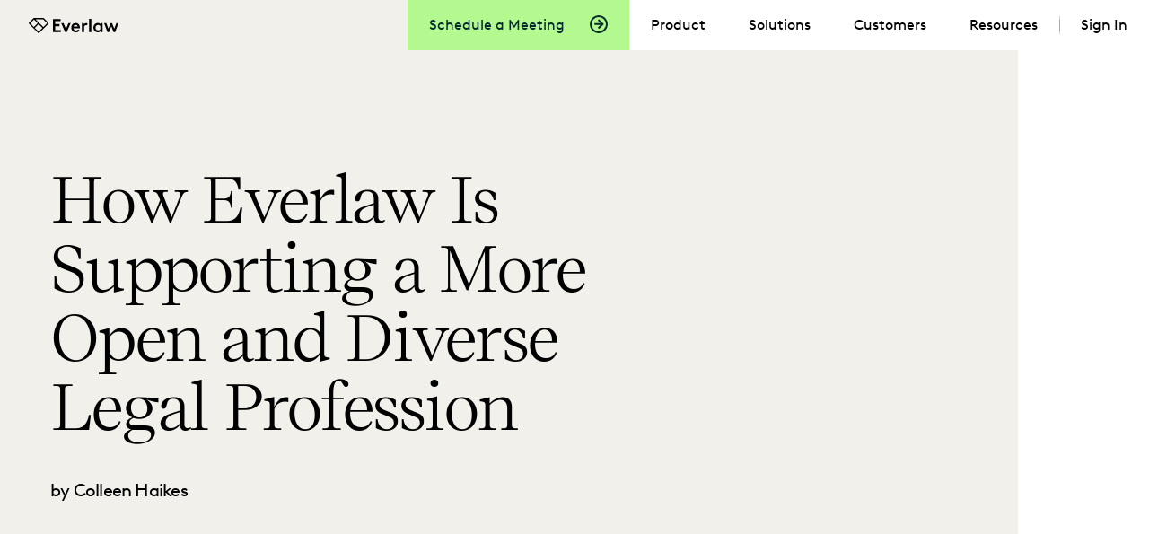

--- FILE ---
content_type: text/html; charset=UTF-8
request_url: https://www.everlaw.com/blog/everlaw/open-and-diverse-legal-profession/
body_size: 15411
content:
<!doctype html>
<html class="no-js" lang="en-US">

    <head>
    <meta charset="utf-8">
    <title>How Everlaw Is Supporting a More Open and Diverse Legal Profession</title>

    <link rel="alternate" hreflang="en-gb" href="https://www.everlaw.co.uk/blog/everlaw/open-and-diverse-legal-profession/" />
    <link rel="alternate" hreflang="en-us" href="https://www.everlaw.com/blog/everlaw/open-and-diverse-legal-profession/" />
    <link rel="alternate" hreflang="x-default" href="https://www.everlaw.com/blog/everlaw/open-and-diverse-legal-profession/" />

    <link rel="preconnect" href="https://images.ctfassets.net">
    <link rel="dns-prefetch" href="https://images.ctfassets.net">

    <link rel="preconnect" href="https://www.googletagmanager.com">
    <link rel="dns-prefetch" href="https://www.googletagmanager.com">

    <link rel="preconnect" href="https://cdn.cookielaw.org">
        <link rel="dns-prefetch" href="https://cdn.cookielaw.org">
        <link rel="preconnect" href="https://geolocation.onetrust.com">
        <link rel="dns-prefetch" href="https://geolocation.onetrust.com">

    <link rel="dns-prefetch" href="https://netlify-rum.netlify.app">
    <link rel="dns-prefetch" href="https://www.clarity.ms">
    <link rel="dns-prefetch" href="https://connect.facebook.net">
    <link rel="dns-prefetch" href="https://static.ads-twitter.com">
    <link rel="dns-prefetch" href="https://bat.bing.com">
    <link rel="dns-prefetch" href="https://snap.licdn.com/li.lms-analytics">
    <link rel="dns-prefetch" href="https://ws.zoominfo.com">

    <!-- syncronous javascript -->
    <script>var b = document.documentElement; b.className = b.className.replace(/\bno-js\b/,'js'); b.setAttribute('data-useragent', navigator.userAgent); b.setAttribute("data-platform", navigator.platform );</script>

    <!-- Google Consent Mode -->
    <script data-ot-ignore>
        window.dataLayer = window.dataLayer || [];
        function gtag() {
            dataLayer.push(arguments);
        }
        gtag('consent', 'default', {
            ad_storage: "granted",
            analytics_storage: "granted",
            functionality_storage: "granted",
            personalization_storage: "granted",
            security_storage: "granted",
            wait_for_update: 500,
            region: ['US', 'US-VT', 'US-CA']
        });
        gtag("consent", "default", {
            ad_storage: "denied",
            analytics_storage: "denied",
            functionality_storage: "denied",
            personalization_storage: "denied",
            security_storage: "granted",
            wait_for_update: 500
        });
        gtag("set", "ads_data_redaction", true);
    </script>
    <!-- Global site tag (gtag.js) - Google Analytics -->
    <script async src="https://www.googletagmanager.com/gtag/js?id=G-T7WPSR37QX" data-ot-ignore ></script>
    <script data-ot-ignore >
        window.dataLayer = window.dataLayer || [];
        function gtag(){dataLayer.push(arguments);}
        gtag('js', new Date());
        gtag('config', 'G-T7WPSR37QX');
    </script><!-- Google Tag Manager -->
    <script data-ot-ignore >(function(w,d,s,l,i){w[l]=w[l]||[];w[l].push({'gtm.start':
    new Date().getTime(),event:'gtm.js'});var f=d.getElementsByTagName(s)[0],
    j=d.createElement(s),dl=l!='dataLayer'?'&l='+l:'';j.async=true;j.src=
    'https://www.googletagmanager.com/gtm.js?id='+i+dl;f.parentNode.insertBefore(j,f);
    })(window,document,'script','dataLayer','GTM-54PKT2');</script>
    <!-- End Google Tag Manager -->

    <!-- OneTrust Cookies Consent Notice start for everlaw.com -->
    <script src="https://cdn.cookielaw.org/scripttemplates/otSDKStub.js" type="text/javascript" charset="UTF-8" data-domain-script="7c7966bc-5238-42a9-a515-2152745255d0" ></script>
        <!-- Datadog -->
        <script type="text/javascript">
            (function(h,o,u,n,d) {
            h=h[d]=h[d]||{q:[],onReady:function(c){h.q.push(c)}}
            d=o.createElement(u);d.async=1;d.src=n
            n=o.getElementsByTagName(u)[0];n.parentNode.insertBefore(d,n)
            })(window,document,'script','https://www.datadoghq-browser-agent.com/us3/v6/datadog-logs.js','DD_LOGS')
            window.DD_LOGS.onReady(function() {
                window.DD_LOGS.init({
                    clientToken: 'pubef23fdfafee01c9da472a178f535c7dd',
                    site: 'us3.datadoghq.com',
                    service: "browser-client",
                    env: "production",
                    forwardErrorsToLogs: true,
                    forwardConsoleLogs: "all",
                    forwardReports: "all",
                    sessionSampleRate: 100,
                    trackingConsent: "not-granted",
                    telemetrySampleRate: 0,
                    version: "67.0.0",
                });
            });

        </script>
        <!-- End Datadog -->
        <!-- Datadog Additional Config -->
        <script type="text/javascript">
        function OptanonWrapper() {
            window.DD_LOGS.onReady(function() {
                var requiredConsentGroups = ["C0004"];
                var allGroupsIncluded = true;
                for (var i = 0; i < requiredConsentGroups.length; i++) {
                    var group = requiredConsentGroups[i];
                    if (OnetrustActiveGroups.indexOf(group) === -1) {
                        allGroupsIncluded = false;
                    }
                }
                if (allGroupsIncluded) {
                    window.DD_LOGS.setTrackingConsent('granted');
                    console.log('DD on')

                } else {
                    window.DD_LOGS.setTrackingConsent('not-granted');
                    console.log('DD off')
                }
            });
        }
        </script>
        <!-- End Datadog Additional Config -->
    <!-- OneTrust Cookies Consent Notice for everlaw.com -->

    <!-- Referral.js -->
    <script>
        window.referralJS = ((window.referralJS !== null && window.referralJS !== undefined) ? window.referralJS : {});
        window.referralJS.scriptConfig = { parameters: { src: "//everlaw.referralrock.com/ReferralSdk/referral.js", transactionKey: "903c90aa-2c0a-477e-a995-45439ccc5ce7" } };
        (function (f, r, n, d, b, y) {
            b = f.createElement(r), y = f.getElementsByTagName(r)[0];
            b.async = 1;
            b.src = n + "?referrer=" + encodeURIComponent(window.location.origin + window.location.pathname).replace(/[!'()*]/g, escape);
            b.id = "RR_DIVID_V5";
            b.setAttribute("transactionKey", window.referralJS.scriptConfig.parameters.transactionKey);
            y.parentNode.insertBefore(b, y)
        })(document, "script", window.referralJS.scriptConfig.parameters.src);
    </script>

    <!-- fonts -->
    <link rel="preload" href="/static/fonts/brown/BrownLLSub-RegularSubset.woff2" as="font" type="font/woff2" crossorigin>
    <link rel="preload" href="/static/fonts/brown/BrownLLSub-ItalicSubset.woff2" as="font" type="font/woff2" crossorigin>
    <link rel="preload" href="/static/fonts/brown/BrownLLSub-BoldSubset.woff2" as="font" type="font/woff2" crossorigin>
    <link rel="preload" href="/static/fonts/brown/BrownLLSub-LightSubset.woff2" as="font" type="font/woff2" crossorigin>

    <link rel="preload" href="/static/fonts/spezia/SpeziaSerifWeb-RegularB.woff2" as="font" type="font/woff2" crossorigin>
    <link rel="preload" href="/static/fonts/spezia/SpeziaSerifWeb-RegularItalicB.woff2" as="font" type="font/woff2" crossorigin>
    <link rel="preload" href="/static/fonts/spezia/SpeziaSerifWeb-SemiBoldB.woff2" as="font" type="font/woff2" crossorigin>
    <link rel="preload" href="/static/fonts/spezia/SpeziaSerifWeb-SemiBoldItalicB.woff2" as="font" type="font/woff2" crossorigin><!-- styles -->
    <link id="main-style" rel="stylesheet" href="/static/css/screen.css?ts=2026-01-14T18:41:38.125Z">
    <link rel="stylesheet" href="/static/css/posts.css?ts=2026-01-14T18:41:37.905Z" media="all">
    

    <!-- OneTrust scripts -->
    <!-- <link rel="preload" href="https://cdn.cookielaw.org/consent/d7b5c858-3a7d-4d3c-bbe9-fd7a421d2fc9-test/3c973447-6cdd-4f6a-aa5a-78f4d565812f/bLayout-en.json" as="fetch" crossorigin="anonymous"> -->
    <!-- <link rel="preload" href="https://cdn.cookielaw.org/scripttemplates/otSDKStub.js" as="script"> -->
    <!-- <link rel="preload" href="https://cdn.cookielaw.org/scripttemplates/202211.2.0/otBannerSdk.js" as="script"> -->
    <!-- <link rel="preload" href="https://cdn.cookielaw.org/consent/d7b5c858-3a7d-4d3c-bbe9-fd7a421d2fc9-test/3c973447-6cdd-4f6a-aa5a-78f4d565812f/en.json" as="fetch" crossorigin="anonymous"> -->

    <!-- deferred javascript --><script id="main-script" src="/static/bundle/global.js?ts=2026-01-14T18:41:36.395Z" defer></script>

    
        <script src="/static/bundle/carousels.js?ts=2026-01-14T18:41:37.035Z" defer></script><script src="/static/bundle/scrollTracker/scrollTracker.js?ts=2026-01-14T18:41:37.065Z" defer></script>
        
        <link rel="stylesheet" href="/static/css/postMedia/postMedia.css?ts=2026-01-14T18:41:39.555Z" media="print" data-css-lazy-load><link rel="stylesheet" href="/static/css/header/header.css?ts=2026-01-14T18:41:39.555Z" media="print" data-css-lazy-load><link rel="stylesheet" href="/static/css/carousel/carousel.css?ts=2026-01-14T18:41:39.555Z" media="print" data-css-lazy-load><link rel="stylesheet" href="/static/css/resourceCard/blog/blog.css?ts=2026-01-14T18:41:39.555Z" media="print" data-css-lazy-load>


    <!-- metadata -->
    <meta name="viewport" content="width=device-width, initial-scale=1">
    <meta name="description" content="How Everlaw and the Leadership Council on Legal Diversity are working to build a more diverse legal profession.">
    <meta name="theme-color" content="#F1F0EA" />

    
    
    
    
    <!-- START STRUCTURED DATA -->
    <script type="application/ld+json">
    {
        "@context": "https://schema.org",
        "@type": "Article",
        "mainEntityOfPage": {
            "@type": "WebPage",
            "@id": "https://www.everlaw.com/blog/everlaw/open-and-diverse-legal-profession/"
        },
        "headline": "How Everlaw Is Supporting a More Open and Diverse Legal Profession",
        "image": [
            "https://images.ctfassets.net/jqxgjfvolqmr/2JjBD5gvCEHiX3oq2SgY41/1aafd335f5d4e9a1baadba5bb39954cc/IMG_6430_1__3_.png?w=1200&h=1200&fit=fill&q=75&fm=jpg&fl=progressive",
            "https://images.ctfassets.net/jqxgjfvolqmr/2JjBD5gvCEHiX3oq2SgY41/1aafd335f5d4e9a1baadba5bb39954cc/IMG_6430_1__3_.png?w=1200&h=800&fit=fill&q=75&fm=jpg&fl=progressive",
            "https://images.ctfassets.net/jqxgjfvolqmr/2JjBD5gvCEHiX3oq2SgY41/1aafd335f5d4e9a1baadba5bb39954cc/IMG_6430_1__3_.png?w=1200&h=675&fit=fill&q=75&fm=jpg&fl=progressive"
        ],
        "datePublished": "2023-05-09T06:00:00-08:00",
        "author": [{
            "@type": "Person",
            "name": "Colleen Haikes",
            "url": "https://www.everlaw.com/authors/colleen-haikes/"
        }],
        "publisher": {
            "@type": "Organization",
            "name": "Everlaw",
            "logo": {
                "@type": "ImageObject",
                "url": "https://images.ctfassets.net/jqxgjfvolqmr/5lkYezQByVz1zfB8cQAWzw/ba0e0f2984e64ffd63ca5a5352d80cbf/everlaw-logo.png"
            }
        },
        "description": "How Everlaw and the Leadership Council on Legal Diversity are working to build a more diverse legal profession."
    }
</script>

    <!-- END STRUCTURED DATA -->

    <!-- social -->
    <meta property="og:title" content="How Everlaw Is Supporting a More Open and Diverse Legal Profession">
    <meta property="og:type" content="website">
    <meta property="og:url" content="https://www.everlaw.com/blog/everlaw/open-and-diverse-legal-profession/">
    <meta property="og:site_name" content="Cloud-Native Ediscovery Software | Everlaw">
    <meta property="og:description" content="How Everlaw and the Leadership Council on Legal Diversity are working to build a more diverse legal profession.">

    <meta property="og:image" content="https://images.ctfassets.net/jqxgjfvolqmr/2JjBD5gvCEHiX3oq2SgY41/1aafd335f5d4e9a1baadba5bb39954cc/IMG_6430_1__3_.png?w=1200&h=1200&fit=fill&q=75&fm=jpg&fl=progressive"><meta name="author" content="Colleen Haikes">
        <meta property="og:author" content="Colleen Haikes"><meta name="article.published" content="2023-05-09">
        <meta itemprop="datePublished" content="2023-05-09">
        <meta property="article:published_time" content="2023-05-09">
        <meta name="publish_date" property="og:publish_date" content="2023-05-09">
        <script type="application/ld+json">{
            "@context": "https://schema.org",
            "@type": "Article",
            "datePublished": "2023-05-09",
            "mainEntityOfPage": {
                "@type": "WebPage",
                "@id": "https://www.everlaw.com/blog/everlaw/open-and-diverse-legal-profession/"
            }
        }</script><meta name="twitter:image:alt" content="everlaw-legal-joshua-yvonne-russel-lcld-photo">
    <meta name="twitter:card" content="summary_large_image">
    <meta name="twitter:site" content="@everlaw">

    <script type="text/plain" class="optanon-category-C0004">
        (function() {
        var didInit = false;
        function initMunchkin() {
            if(didInit === false) {
            didInit = true;
            Munchkin.init('314-QPM-328');
            }
        }
        var s = document.createElement('script');
        s.type = 'text/javascript';
        s.async = true;
        s.src = '//munchkin.marketo.net/munchkin.js';
        s.onreadystatechange = function() {
            if (this.readyState == 'complete' || this.readyState == 'loaded') {
            initMunchkin();
            }
        };
        s.addEventListener('load', initMunchkin);
        document.getElementsByTagName('head')[0].appendChild(s);
        })();
    </script>
    <!-- favicon -->
    <link rel="icon" href="/favicon.ico" sizes="any"><!-- 32×32 -->
    <link rel="icon" href="/icon.svg" type="image/svg+xml">
    <link rel="apple-touch-icon" href="/apple-touch-icon.png"><!-- 180×180 -->
    <link rel="manifest" href="/manifest.webmanifest" crossorigin="use-credentials">

    
    <!-- RSS Feed -->
    <link rel="alternate" type="application/rss+xml" title="Subscribe to How Everlaw Is Supporting a More Open and Diverse Legal Profession" href="https://www.everlaw.com/feed/feed.xml">
    <!-- Qualified -->
    <script>(function(w,q){w['QualifiedObject']=q;w[q]=w[q]||function(){(w[q].q=w[q].q||[]).push(arguments)};})(window,'qualified')</script>
    <script async src="https://js.qualified.com/qualified.js?token=LTKSZakWA28xNMZt"></script>
    <!-- End Qualified -->
    <!-- CSP-compliant CSS lazy loading -->
    <script>
        (function() {
            function handleLazyCSS() {
                const links = document.querySelectorAll('link[data-css-lazy-load]');
                links.forEach(function(link) {
                    // If already loaded, set media immediately
                    if (link.sheet || link.href && link.href.length > 0) {
                        link.media = 'all';
                    } else {
                        // Otherwise, wait for load event
                        link.addEventListener('load', function() {
                            this.media = 'all';
                        });
                    }
                });
            }
            // Run immediately for links already in DOM
            handleLazyCSS();
            // Also run on DOMContentLoaded for any links added later
            if (document.readyState === 'loading') {
                document.addEventListener('DOMContentLoaded', handleLazyCSS);
            }
        })();
    </script>
</head>


    <body class="theme-parchment ">
    
<!-- Google Tag Manager (noscript) -->
<noscript><iframe src="https://www.googletagmanager.com/ns.html?id=GTM-54PKT2"
height="0" width="0" style="display:none;visibility:hidden"></iframe></noscript>
<!-- End Google Tag Manager (noscript) -->


    




    
    
<a href="#main" class="skipnav" role="button">skip to content</a>
<header class="site-header" role="banner"data-common="HeaderReveal"><div class="site-header__container"><ul class="site-nav__list site-nav__list--cta">
                <li class="site-nav__list-cta">
                    <a class="site-nav__button site-nav__button--cta" href="https://www.everlaw.com/request-a-demo/" data-ref="secondary-nav">Schedule a Meeting
                        <span class="site-nav__icon-wrapper"><svg class="site-nav__icon" xmlns="http://www.w3.org/2000/svg" width="11" height="12">
        <path fill="currentColor" d="M5.336.34 3.922 1.754l3 3H.336v2h6.586l-3 3 1.414 1.414 5.414-5.414L5.336.34Z"/>
    </svg></span>
                    </a>
                </li>
            </ul><a href="https://www.everlaw.com/" class="branding" aria-label="link to Everlaw homepage">
            <div class="branding__wordmark">
                <span class="u-img-hide-small"><svg xmlns="http://www.w3.org/2000/svg" xml:space="preserve" version="1.1" width="100" height="17" viewBox="0 0 288 48.8"><path d="M63.2 15.5 48.2.6c-.3-.4-.9-.6-1.4-.6H16.9c-.5 0-1 .2-1.4.6L.6 15.5c-.4.4-.6.9-.6 1.4s.2 1 .6 1.4l14.9 14.9 14.9 14.9c.4.4.9.6 1.4.6s1-.2 1.4-.6l14.9-14.9L63 18.3c.4-.4.6-.9.6-1.4s-.1-1-.4-1.4zM4.8 16.9 16.9 4.8 29 16.9 16.9 29.1 4.8 16.9zM31.9 44 19.7 31.9l12.1-12.1L44 31.9 31.9 44zm14.9-14.9L21.7 4H46l13 13-12.2 12.1zM77.8 3.5h24.5v6.6H85v9.5h13.4v6.6H85v12.6h17.9v6.6H77.8zM104.3 16.6h7.3l8 18.3 7.9-18.3h7l-12.6 28.8H117zM150.5 21.9c-3.6 0-6.3 2.6-6.9 5.7h13.6c-.6-3.3-3.3-5.7-6.7-5.7M164 32.7h-20.8c.4 4.3 4 7.3 8.6 7.3 3.5 0 6.2-1.7 7.8-3.4l4 3.8C160.7 44 156 46 151.7 46c-8.9 0-15.1-6.2-15.1-15 0-8.3 5.4-15 14-15 8.1 0 13.5 6.6 13.5 14.8 0 .6 0 1.4-.1 1.9M170.8 16.6h6.6v3.3c1.6-2 4.7-3.6 8.6-3.6.7 0 1.3.1 2.2.2v6.3c-.7-.1-1.4-.2-2.4-.2-3.1 0-6.2 1.4-8.1 4.5v18.3h-6.9V16.6zM193.7 2.9h6.9v42.5h-6.9zM229.9 36.1V25.9c-1.8-2.2-4.4-3.6-7.2-3.6-4.9 0-8.4 3.8-8.4 8.7 0 4.9 3.5 8.7 8.1 8.7 3.1 0 5.7-1.3 7.5-3.6m.4 9.3v-2.7c-2 1.7-5 3.3-8.8 3.3-3.2 0-6.2-1.1-8.6-3.1-3.4-2.8-5.4-7.1-5.4-11.9 0-4.8 2.1-9.1 5.4-11.9 2.4-2 5.5-3.1 8.9-3.1 3.5 0 6.5 1.6 8.5 3.3v-2.7h6.5v28.7h-6.5zM281.1 16.6l-6.6 17.8-7.2-17.8h-4.7l-7 17.8-6.6-17.8h-7.1l10.8 28.8h4.8l7.4-18.5 7.5 18.5h4.8L288 16.6z"/></svg></span><span class="u-img-hide-large">
                        <svg xmlns="http://www.w3.org/2000/svg" viewBox="0 0 22 18" width="25" height="19"><path d="m21.28 6.083-4.908-4.91a.657.657 0 0 0-.463-.191H6.091a.65.65 0 0 0-.463.192L.72 6.083a.65.65 0 0 0 0 .925l4.91 4.91 4.908 4.908a.656.656 0 0 0 .925 0l4.91-4.909 4.909-4.909a.656.656 0 0 0 0-.925Zm-19.175.462L6.091 2.56l3.984 3.985L6.09 10.53 2.105 6.545ZM11 15.438l-3.984-3.984L11 7.47l3.984 3.985L11 15.438Zm4.909-4.909-8.24-8.24h7.97l4.256 4.256-3.986 3.984Z"/></svg>
                    </span><span class="is-visually-hidden">Everlaw</span></div>
        </a>

        
        <input data-ref="menu-checkbox" type="checkbox" id="menu-toggle" class="checkbox-toggle js-checkbox-toggle" data-common="Button" tabindex="0" data-html-toggle="menu-active">
        <label data-ref="menu-label" for="menu-toggle" class="site-nav__menu-button burger" aria-expanded="true" aria-controls="main-menu">
            <span class="burger__inner"></span>
            <span class="is-visually-hidden">Toggle Main Navigation</span>
        </label><nav id="main-menu" class="site-nav" role="navigation" aria-label="main navigation" data-common="MainMenu"><ul class="site-nav__list site-nav__list--cta site-nav__list--mobile">
                        <li class="site-nav__list-cta">
                            <a class="site-nav__button" href="https://www.everlaw.com/request-a-demo/" data-ref="secondary-nav">Schedule a Meeting
                                <span class="site-nav__icon-wrapper"><svg class="site-nav__icon" xmlns="http://www.w3.org/2000/svg" width="11" height="12">
        <path fill="currentColor" d="M5.336.34 3.922 1.754l3 3H.336v2h6.586l-3 3 1.414 1.414 5.414-5.414L5.336.34Z"/>
    </svg></span>
                            </a>
                        </li>
                    </ul><ul class="site-nav__list site-nav__list--secondary theme-default"><li class="site-nav__list-item">
                                    <button
                                        class="site-nav__button"
                                        type="button"
                                        aria-expanded="false"
                                        aria-controls="id-product-menu"
                                        data-ref="nav-btn"
                                    >
                                        Product
                                        <svg class="site-nav__icon--caret" xmlns="http://www.w3.org/2000/svg" width="24" height="24" viewBox="0 0 24 24" fill="none">
        <path d="M9.5999 7.2002L14.3999 12.0002L9.5999 16.8002" stroke-width="2"/>
    </svg>
                                    </button><div id="id-product-menu" class="subnav" data-ref="main-menu-subnav" hidden>
                                            <div class="subnav__layout"><div class="subnav__lists"><p class="type-nav subnav__eyebrow u-mb--space-fixed-2">Product Overview</p><ul class="subnav-list" style="--total:5"><li class="subnav-list__item type-nav-dropdown"><a class="subnav-list__link u-pb--space-fixed-2" href="https://www.everlaw.com/product/">Everlaw Platform</a></li><li class="subnav-list__item type-nav-dropdown"><a class="subnav-list__link u-pb--space-fixed-2" href="https://www.everlaw.com/product/everlaw-ai/">Everlaw<sup>AI</sup></a></li><li class="subnav-list__item type-nav-dropdown"><a class="subnav-list__link u-pb--space-fixed-2" href="https://www.everlaw.com/storybuilder/">Storybuilder</a></li><li class="subnav-list__item type-nav-dropdown"><a class="subnav-list__link u-pb--space-fixed-2" href="https://www.everlaw.com/pricing/">Pricing</a></li><li class="subnav-list__item type-nav-dropdown"><a class="subnav-list__link u-pb--space-fixed-2" href="https://www.everlaw.com/security/">Security</a></li></ul>
                                                    </div><div class="subnav__lists"><p class="type-nav subnav__eyebrow u-mb--space-fixed-2">AI SUITE</p><ul class="subnav-list" style="--total:7"><li class="subnav-list__item type-nav-dropdown"><a class="subnav-list__link u-pb--space-fixed-2" href="https://www.everlaw.com/product/everlaw-ai/deep-dive/">Deep Dive</a></li><li class="subnav-list__item type-nav-dropdown"><a class="subnav-list__link u-pb--space-fixed-2" href="https://www.everlaw.com/product/everlaw-ai/coding-suggestions/">Coding Suggestions</a></li><li class="subnav-list__item type-nav-dropdown"><a class="subnav-list__link u-pb--space-fixed-2" href="https://www.everlaw.com/product/everlaw-ai/writing-assistant/">Writing Assistant</a></li><li class="subnav-list__item type-nav-dropdown"><a class="subnav-list__link u-pb--space-fixed-2" href="https://www.everlaw.com/product/everlaw-ai/review-assistant/">Review Assistant</a></li><li class="subnav-list__item type-nav-dropdown"><a class="subnav-list__link u-pb--space-fixed-2" href="https://www.everlaw.com/product/everlaw-ai/predictive-coding/">Predictive Coding</a></li><li class="subnav-list__item type-nav-dropdown"><a class="subnav-list__link u-pb--space-fixed-2" href="https://www.everlaw.com/product/everlaw-ai/clustering/">Clustering</a></li><li class="subnav-list__item type-nav-dropdown"><a class="subnav-list__link u-pb--space-fixed-2" href="https://www.everlaw.com/product/everlaw-ai/translations/">Translations</a></li></ul>
                                                    </div></div>
                                        </div></li><li class="site-nav__list-item">
                                    <button
                                        class="site-nav__button"
                                        type="button"
                                        aria-expanded="false"
                                        aria-controls="id-solutions-menu"
                                        data-ref="nav-btn"
                                    >
                                        Solutions
                                        <svg class="site-nav__icon--caret" xmlns="http://www.w3.org/2000/svg" width="24" height="24" viewBox="0 0 24 24" fill="none">
        <path d="M9.5999 7.2002L14.3999 12.0002L9.5999 16.8002" stroke-width="2"/>
    </svg>
                                    </button><div id="id-solutions-menu" class="subnav" data-ref="main-menu-subnav" hidden>
                                            <div class="subnav__layout"><div class="subnav__lists"><p class="type-nav subnav__eyebrow u-mb--space-fixed-2">Industries</p><ul class="subnav-list" style="--total:5"><li class="subnav-list__item type-nav-dropdown"><a class="subnav-list__link u-pb--space-fixed-2" href="https://www.everlaw.com/law-firms/">Law Firms</a></li><li class="subnav-list__item type-nav-dropdown"><a class="subnav-list__link u-pb--space-fixed-2" href="https://www.everlaw.com/corporations/">Corporations</a></li><li class="subnav-list__item type-nav-dropdown"><a class="subnav-list__link u-pb--space-fixed-2" href="https://www.everlaw.com/state-local-government/">State & Local Gov</a></li><li class="subnav-list__item type-nav-dropdown"><a class="subnav-list__link u-pb--space-fixed-2" href="https://www.everlaw.com/federal-government/">Federal Government</a></li><li class="subnav-list__item type-nav-dropdown"><a class="subnav-list__link u-pb--space-fixed-2" href="https://www.everlaw.com/everlaw-for-good/">Everlaw for Good</a></li></ul>
                                                    </div><div class="subnav__lists"><p class="type-nav subnav__eyebrow u-mb--space-fixed-2">Use cases</p><ul class="subnav-list" style="--total:7"><li class="subnav-list__item type-nav-dropdown"><a class="subnav-list__link u-pb--space-fixed-2" href="https://www.everlaw.com/ediscovery/">Ediscovery</a></li><li class="subnav-list__item type-nav-dropdown"><a class="subnav-list__link u-pb--space-fixed-2" href="https://www.everlaw.com/early-case-assessment/">Early Case Assessment</a></li><li class="subnav-list__item type-nav-dropdown"><a class="subnav-list__link u-pb--space-fixed-2" href="https://www.everlaw.com/legal-holds/">Legal Holds</a></li><li class="subnav-list__item type-nav-dropdown"><a class="subnav-list__link u-pb--space-fixed-2" href="https://www.everlaw.com/trial-preparation/">Trial Preparation</a></li><li class="subnav-list__item type-nav-dropdown"><a class="subnav-list__link u-pb--space-fixed-2" href="https://www.everlaw.com/data-privacy/">Data Privacy</a></li><li class="subnav-list__item type-nav-dropdown"><a class="subnav-list__link u-pb--space-fixed-2" href="https://www.everlaw.com/internal-investigations/">Internal Investigations</a></li><li class="subnav-list__item type-nav-dropdown"><a class="subnav-list__link u-pb--space-fixed-2" href="https://www.everlaw.com/foia-public-records-requests/">FOIA & Public Records</a></li></ul>
                                                    </div></div>
                                        </div></li><li class="site-nav__list-item">
                                    <button
                                        class="site-nav__button"
                                        type="button"
                                        aria-expanded="false"
                                        aria-controls="id-customers-menu"
                                        data-ref="nav-btn"
                                    >
                                        Customers
                                        <svg class="site-nav__icon--caret" xmlns="http://www.w3.org/2000/svg" width="24" height="24" viewBox="0 0 24 24" fill="none">
        <path d="M9.5999 7.2002L14.3999 12.0002L9.5999 16.8002" stroke-width="2"/>
    </svg>
                                    </button><div id="id-customers-menu" class="subnav" data-ref="main-menu-subnav" hidden>
                                            <div class="subnav__layout"><div class="subnav__lists"><ul class="subnav-list" style="--total:1"><li class="subnav-list__item type-nav-dropdown"><a class="subnav-list__link u-pb--space-fixed-2" href="/success-stories/">Success Stories</a></li></ul>
                                                    </div></div>
                                        </div></li><li class="site-nav__list-item">
                                    <button
                                        class="site-nav__button"
                                        type="button"
                                        aria-expanded="false"
                                        aria-controls="id-resources-menu"
                                        data-ref="nav-btn"
                                    >
                                        Resources
                                        <svg class="site-nav__icon--caret" xmlns="http://www.w3.org/2000/svg" width="24" height="24" viewBox="0 0 24 24" fill="none">
        <path d="M9.5999 7.2002L14.3999 12.0002L9.5999 16.8002" stroke-width="2"/>
    </svg>
                                    </button><div id="id-resources-menu" class="subnav" data-ref="main-menu-subnav" hidden>
                                            <ul class="subnav-list"><li class="subnav-list__item type-nav-dropdown"><a class="subnav-list__link u-pb--space-fixed-2" href="/resources/">Resource Center</a></li><li class="subnav-list__item type-nav-dropdown"><a class="subnav-list__link u-pb--space-fixed-2" href="https://www.everlaw.com/partners-directory/">Partner Directory</a></li><li class="subnav-list__item type-nav-dropdown"><a class="subnav-list__link u-pb--space-fixed-2" href="https://www.everlaw.com/customer-resources/">Help Center</a></li><li class="subnav-list__item type-nav-dropdown"><a class="subnav-list__link u-pb--space-fixed-2" href="/training/">Training</a></li><li class="subnav-list__item type-nav-dropdown"><a class="subnav-list__link u-pb--space-fixed-2" href="https://www.everlaw.com/events/">Events</a></li><li class="subnav-list__item type-nav-dropdown"><a class="subnav-list__link u-pb--space-fixed-2" href="/blog/">Blog</a></li></ul>
                                        </div></li><li class="site-nav__list-item site-nav__list-cta">
                                    <button
                                        class="site-nav__button"
                                        type="button"
                                        aria-expanded="false"
                                        aria-controls="id-sign-in-menu"
                                        data-ref="nav-btn"
                                    >
                                        Sign In
                                        <svg class="site-nav__icon--caret" xmlns="http://www.w3.org/2000/svg" width="24" height="24" viewBox="0 0 24 24" fill="none">
        <path d="M9.5999 7.2002L14.3999 12.0002L9.5999 16.8002" stroke-width="2"/>
    </svg>
                                    </button><div id="id-sign-in-menu" class="subnav" data-ref="main-menu-subnav" hidden>
                                            <ul class="subnav-list"><li class="subnav-list__item type-nav-dropdown"><a class="subnav-list__link u-pb--space-fixed-2" href="https://app.everlaw.com/">United States</a></li><li class="subnav-list__item type-nav-dropdown"><a class="subnav-list__link u-pb--space-fixed-2" href="https://app.everlaw.co.uk/">United Kingdom</a></li><li class="subnav-list__item type-nav-dropdown"><a class="subnav-list__link u-pb--space-fixed-2" href="https://app.everlaw.ca/">Canada</a></li><li class="subnav-list__item type-nav-dropdown"><a class="subnav-list__link u-pb--space-fixed-2" href="https://app.everlaw.eu/">European Union</a></li><li class="subnav-list__item type-nav-dropdown"><a class="subnav-list__link u-pb--space-fixed-2" href="https://app.everlaw.com.au/">Australia</a></li></ul>
                                        </div></li></ul></nav></div></header>



    <div class="content-container">
        <main id="main" class="type-body transition-fade" aria-live="polite">
            

<article >
    

<div class="container-grid post post-blog" data-module="ScrollTracker"><header class="post__hero post__hero--spacious"><div class="container post__hero-text"><h1 class="f-serif type-display-s" >How Everlaw Is Supporting a More Open and Diverse Legal Profession</h1><p class="post__hero-author type-body-l" >by Colleen Haikes</p>
        </div>

        

        
    </header>

    <div class="stack type-body-s post__meta" >
        <p>Reading Time &mdash; 3 minutes </p><p><time datetime="2023-05-09">May 9, 2023</time></p><ul
            aria-label="Share this article"
            class="social-sharing"
        >
            <li class="social-sharing__item">
                <a
                  class="social-sharing__link"
                  href="https://www.facebook.com/sharer.php?u=https://www.everlaw.com/blog/everlaw/open-and-diverse-legal-profession/&t=How%20Everlaw%20Is%20Supporting%20a%20More%20Open%20and%20Diverse%20Legal%20Profession"
                  target="_blank"
                >
                    
    <svg class="social-sharing__icon" viewBox="0 0 26 25" fill="none" xmlns="http://www.w3.org/2000/svg">
        <title>Facebook</title>
        <path d="M25.5811 12.5313C25.5811 5.61404 19.9811 0 13.0811 0C6.18105 0 0.581055 5.61404 0.581055 12.5313C0.581055 18.5965 4.88105 23.6466 10.5811 24.812V16.2907H8.08105V12.5313H10.5811V9.3985C10.5811 6.97995 12.5436 5.01253 14.9561 5.01253H18.0811V8.77193H15.5811C14.8936 8.77193 14.3311 9.33584 14.3311 10.0251V12.5313H18.0811V16.2907H14.3311V25C20.6436 24.3734 25.5811 19.0351 25.5811 12.5313Z" fill="black"/>
    </svg>

                </a>
            </li>
            <li class="social-sharing__item">
                <a
                  class="social-sharing__link"
                  href="https://twitter.com/intent/tweet?url=https://www.everlaw.com/blog/everlaw/open-and-diverse-legal-profession/&text=How%20Everlaw%20Is%20Supporting%20a%20More%20Open%20and%20Diverse%20Legal%20Profession"
                  target="_blank"
                >
                    
    <svg class="social-sharing__icon" xmlns="http://www.w3.org/2000/svg" viewBox="0 0 200 200" fill="none">
        <g clip-path="url(#clip0_10_1354)">
            <circle cx="99" cy="99" r="99" fill="black"/>
            <path d="M110.262 91.6446L150.591 44.7637H141.034L106.016 85.4697L78.0474 44.7637H45.7886L88.083 106.318L45.7886 155.48H55.3459L92.326 112.493L121.863 155.48H154.122L110.259 91.6446H110.262ZM97.1715 106.861L92.8862 100.731L58.7896 51.9585H73.4691L100.985 91.3197L105.271 97.4492L141.039 148.613H126.359L97.1715 106.863V106.861Z" fill="white"/>
        </g>
        <defs>
            <clipPath id="clip0_10_1354">
                <rect width="200" height="200" fill="white"/>
            </clipPath>
        </defs>
    </svg>

                </a>
            </li>
            <li class="social-sharing__item">
                <a
                  class="social-sharing__link"
                  href="https://linkedin.com/shareArticle/?url=https://www.everlaw.com/blog/everlaw/open-and-diverse-legal-profession/&title=How%20Everlaw%20Is%20Supporting%20a%20More%20Open%20and%20Diverse%20Legal%20Profession"
                  target="_blank"
                >
                    
    <svg class="social-sharing__icon" viewBox="0 0 26 25" fill="none" xmlns="http://www.w3.org/2000/svg">
        <title>LinkedIn</title>
        <path fill-rule="evenodd" clip-rule="evenodd" d="M13.0811 25C19.9846 25 25.5811 19.4036 25.5811 12.5C25.5811 5.59644 19.9846 0 13.0811 0C6.1775 0 0.581055 5.59644 0.581055 12.5C0.581055 19.4036 6.1775 25 13.0811 25ZM8.53009 8.4662C8.80931 8.19546 8.96628 7.82816 8.96648 7.44509C8.96668 7.06202 8.81008 6.69456 8.53115 6.42356C8.25221 6.15255 7.87378 6.00019 7.4791 6C7.08443 5.99981 6.70584 6.1518 6.42662 6.42253C6.14741 6.69327 5.99043 7.06057 5.99023 7.44364C5.99004 7.82671 6.14663 8.19417 6.42557 8.46517C6.70451 8.73618 7.08294 8.88854 7.47761 8.88873C7.87229 8.88892 8.25088 8.73693 8.53009 8.4662ZM6.03488 9.95828H9.01113V19H6.03488V9.95828ZM10.7522 9.95828H13.7136L13.6838 11.1715C14.919 8.98333 20.1721 8.81723 20.1721 13.2731V19H17.233V14.2553C17.233 11.3665 13.6838 11.6121 13.6838 14.2553V19H10.7522V9.95828Z" fill="black"/>
    </svg>

                </a>
            </li>
        </ul>
    </div>

    <div class="stack text type-body post__text post__text--social-sharing-medium" >
        <p>Historically, law has ranked as not just lacking in diversity; it’s potentially America’s <a href="https://scrippsnews.com/stories/there-is-a-lack-of-diversity-in-the-law-profession/"target="_blank" rel="noopener noreferrer">least diverse profession</a>. The legal community’s homogeneity is apparent in the <a href="https://www.americanbar.org/news/abanews/aba-news-archives/2022/06/aba-lawyers-survey/"target="_blank" rel="noopener noreferrer">American Bar Association’s 2022 Demographic Survey,</a> its numbers illustrating a significant gap in BIPOC (Black, Indigenous and People of Color) representation in <a href="https://www.americanbar.org/news/abanews/aba-news-archives/2022/06/aba-lawyers-survey/"target="_blank" rel="noopener noreferrer">America’s 1.3 million lawyers</a>: </p>
    <ul role="list"><li><p>Hispanic lawyers are very underrepresented in the legal profession. The survey found 5.8% of all lawyers are Hispanic. The U.S. population is 18.5% Hispanic. </p></li><li><p>The percentage of Black lawyers is nearly unchanged over the past decade. In 2012, the survey found 4.7% of all lawyers were Black. Today, the number is 4.5%, far less than the share of Black people in the U.S. population (13.4%).</p></li></ul><h2 id="lcld-is-a-catalyst-for-progress">LCLD Is a Catalyst for Progress</h2><p>Everlaw recently joined the <a href="https://www.lcldnet.org/"target="_blank" rel="noopener noreferrer">Leadership Council on Legal Diversity</a> (LCLD), a cross-industry organization composed of more than 400 corporate chief legal officers and law firm managing partners, working to build a more open and diverse legal profession. LCLD is a powerful force in improving the diversity of the U.S. legal industry.</p><p>Everlaw Chief Legal Officer <a href="https://www.linkedin.com/in/shana-simmons-02295498/"target="_blank" rel="noopener noreferrer">Shana Simmons</a> spearheaded our company’s membership in LCLD, making both <a href="https://www.lcldnet.org/leaders-at-the-front/leader-pledges/shana-simmons/"target="_blank" rel="noopener noreferrer">personal and corporate commitments</a> to promote diversity and inclusion at Everlaw, and in the broader legal community. </p><p>“Joining LCLD sends a strong signal that Everlaw is part of the solution, today, to decades of inequity,” Shana said. “On behalf of all Everlawyers I am proud to announce that, together with hundreds of other industry-leading legal and tech firms, we are committed to effecting lasting change.”    </p><h2 id="meet-our-lcld-everlawyers">Meet Our LCLD Everlawyers</h2><p>Everlaw’s participation in LCLD gives us access to two of this organization’s outstanding programs, designed to advance a new generation of leaders:</p>
    <ul role="list"><li><p><a href="http://t.org/programs/fellows/"target="_blank" rel="noopener noreferrer">Fellows Program</a>: Launched in 2011, LCLD’s flagship Fellows Program connects high-potential, mid-career lawyers with General Counsel and Managing Partners from preeminent organizations for a year-long professional development series.</p></li><li><p><a href="https://www.lcldnet.org/programs/pathfinders/"target="_blank" rel="noopener noreferrer">Pathfinder Program</a>: Designed to supplement training initiatives at LCLD member organizations, the Pathfinder Program gives high-potential, early-career lawyers practical, relationship-building skills for forging internal professional networks.</p></li></ul><p>Everlaw is proud to introduce <a href="https://www.linkedin.com/in/russell-vickers-603b1312/"target="_blank" rel="noopener noreferrer">Russell Vickers</a> and <a href="https://www.linkedin.com/in/yvonnepham/"target="_blank" rel="noopener noreferrer">Yvonne Pham</a> as Everlaw’s LCLD Fellows for 2023, and <a href="https://www.linkedin.com/in/joshua-metayer/"target="_blank" rel="noopener noreferrer">Joshua Metayer</a> as our LCLD Pathfinder.</p><p>Russell says, “I am privileged to be able to participate in the LCLD program as a 2023 Fellow. LCLD truly makes a difference by bringing together so many legal leaders from diverse backgrounds and asking us how we can make the world a better, more inclusive, and more representative place.</p><p>“Diversity, equity, inclusion and belonging are essential in creating a fairer and more just society,” he continues. “Everlaw’s mission is about promoting justice, and the company’s philosophy is to always act with integrity. This makes LCLD and Everlaw fully aligned on the impact we can have on the world. As a compliance and privacy professional, I am already fortunate to be working with Everlaw. Our company’s commitment to doing the right thing, always, makes my role especially rewarding since Everlaw recognizes the value of diversity, and I am able to contribute to further change.” </p><figure         class="postMedia postMedia--large">
        
    
    <picture>
    
    <source                 srcset="//images.ctfassets.net/jqxgjfvolqmr/2JjBD5gvCEHiX3oq2SgY41/1aafd335f5d4e9a1baadba5bb39954cc/IMG_6430_1__3_.png?w=2000&q=75&fm=avif 2000w, //images.ctfassets.net/jqxgjfvolqmr/2JjBD5gvCEHiX3oq2SgY41/1aafd335f5d4e9a1baadba5bb39954cc/IMG_6430_1__3_.png?w=1500&q=75&fm=avif 1500w, //images.ctfassets.net/jqxgjfvolqmr/2JjBD5gvCEHiX3oq2SgY41/1aafd335f5d4e9a1baadba5bb39954cc/IMG_6430_1__3_.png?w=1100&q=75&fm=avif 1100w" sizes="100vw"
                type="image/avif" width="3789"  height="2131"
            ><source                 srcset="//images.ctfassets.net/jqxgjfvolqmr/2JjBD5gvCEHiX3oq2SgY41/1aafd335f5d4e9a1baadba5bb39954cc/IMG_6430_1__3_.png?w=2000&q=75&fm=webp 2000w, //images.ctfassets.net/jqxgjfvolqmr/2JjBD5gvCEHiX3oq2SgY41/1aafd335f5d4e9a1baadba5bb39954cc/IMG_6430_1__3_.png?w=1500&q=75&fm=webp 1500w, //images.ctfassets.net/jqxgjfvolqmr/2JjBD5gvCEHiX3oq2SgY41/1aafd335f5d4e9a1baadba5bb39954cc/IMG_6430_1__3_.png?w=1100&q=75&fm=webp 1100w" sizes="100vw"
                type="image/webp" width="3789"  height="2131"
            >

    <img         src="//images.ctfassets.net/jqxgjfvolqmr/2JjBD5gvCEHiX3oq2SgY41/1aafd335f5d4e9a1baadba5bb39954cc/IMG_6430_1__3_.png?w=1100&q=75&fm=jpg&fl=progressive"
        alt="everlaw-legal-joshua-yvonne-russel-lcld-photo" width="3789"  height="2131"
        loading="lazy"
        >
</picture><figcaption class="type-eyebrow-s postMedia__caption">Everlawyers Russell Vickers (left), Yvonne Pham (center), and Joshua Metayer (right) recently joined the LCLD&#39;s Fellows and Pathfinder Programs. </figcaption></figure>

<p>From Yvonne’s perspective, “The LCLD program is a movement for change in the legal profession. It is an opportunity to use our collective voices to build a legal profession that is as diverse as the communities we serve, and the pipeline of law students graduating from law schools of all tiers. My appointment as a 2023 Fellow is a call to action to do everything in my power to champion diversity, equity and inclusion (DEI) initiatives, amplify diverse voices, and mentor and sponsor a pipeline of confident, diverse lawyers.</p><p>“Lawyers are often tagged as ‘leaders’ because we advise and teach, but lawyers don’t usually get the leadership training that MBAs do,” she adds. </p><p>“Professional development and leadership training are important because they can teach a lawyer to be a confident legal advisor who can influence outcomes – in other words, a leader. Otherwise, we would just be ‘lawyers’ who know the law well.” </p><p>Joshua enthuses, “I am thrilled to be selected as the inaugural LCLD Pathfinder for Everlaw. For individuals like me, who represent several marginalized identities, being part of an organization that embraces diversity, and advocates for equity in a profession that has historically lacked such representation, is life-changing. </p><p>"I’m reminded not just that I belong here, but that my story makes me uniquely qualified for my role.</p><p>“Representation matters,” he emphasizes, “but what is often missing is a safe space for people who struggle with challenges to share their experiences of being the ‘only’ or ‘one of few’ in their organizations, and to know they are not alone. </p><p>"That is where LCLD comes in. I am confident that with this organization’s continued support, I will press forward in embracing my unique qualities, delivering value throughout my career.”</p><p>Please join us in celebrating Everlaw’s commitment to drive diversity in the legal profession with the Leadership Council on Legal Diversity, and the present and future contributions of Russell, Yvonne and Joshua.</p><div class="post__author"><a href="/authors/colleen-haikes/" class="post__author-avatar">
                        
    
    <picture>
    
    <source
                srcset="//images.ctfassets.net/jqxgjfvolqmr/6KX8IbiCAvgIquR1IXSPOj/0cc5682043bdc5d26f6009131039f88b/Colleen_Haikes_Author_Bio.png?w=300&q=75&fm=avif 300w" sizes="(min-width: 1024px) 40vw, (min-width: 600px) 50vw, 100vw"
                type="image/avif" width="1000"  height="1000"
            ><source
                srcset="//images.ctfassets.net/jqxgjfvolqmr/6KX8IbiCAvgIquR1IXSPOj/0cc5682043bdc5d26f6009131039f88b/Colleen_Haikes_Author_Bio.png?w=300&q=75&fm=webp 300w" sizes="(min-width: 1024px) 40vw, (min-width: 600px) 50vw, 100vw"
                type="image/webp" width="1000"  height="1000"
            >

    <img
        src="//images.ctfassets.net/jqxgjfvolqmr/6KX8IbiCAvgIquR1IXSPOj/0cc5682043bdc5d26f6009131039f88b/Colleen_Haikes_Author_Bio.png?w=300&q=75&fm=jpg&fl=progressive"
        alt="Colleen Haikes Author Bio" width="1000"  height="1000"
        loading="lazy"
        >
</picture>
                    </a><p class="post__author-bio">As Everlaw’s Director of Corporate Communications, Colleen Haikes oversees the company’s media relations, social media, and awards, product, and partner news.
<a href="/authors/colleen-haikes/">See more articles from this author.</a>
                </p>
            </div></div>
</div><aside class="post-related theme-parchment">
        

<section id="related-articles-" class="carousel" data-module="Carousel" data-position="Left">
    <div class="container" >
        <div class="grid">
            <div class="grid-item-start-1"><h2  class="type-display-s">Related Articles</h2>
<div  class="carousel-actions u-mt--space-2">
                        

                        
                            <div class="carousel-arrows">
                                <button class="carousel-arrows-item" disabled data-ref="carousel-arrow" data-direction="prev" aria-label="Previous"><svg width="12" height="12" viewBox="0 0 12 12" xmlns="http://www.w3.org/2000/svg">
        <path fill-rule="evenodd" clip-rule="evenodd" d="M5.5402 0.540384L5.99982 0.0807648L6.91906 1L6.45944 1.45962L2.76888 5.15018H10.8H11.45V6.45018H10.8H2.76924L6.45944 10.1404L6.91906 10.6L5.99982 11.5192L5.5402 11.0596L0.740198 6.25962L0.280579 5.8L0.740198 5.34038L5.5402 0.540384Z" fill="currentColor"/>
    </svg></button>
                                <button class="carousel-arrows-item" data-ref="carousel-arrow" data-direction="next" aria-label="Next"><svg width="12" height="12" viewBox="0 0 12 12" xmlns="http://www.w3.org/2000/svg">
        <path fill-rule="evenodd" clip-rule="evenodd" d="M6.4596 0.740198L5.99998 0.280579L5.08074 1.19982L5.54036 1.65944L9.23092 5.35H1.1998H0.549805V6.65H1.1998H9.23056L5.54036 10.3402L5.08074 10.7998L5.99998 11.7191L6.4596 11.2594L11.2596 6.45944L11.7192 5.99982L11.2596 5.5402L6.4596 0.740198Z" fill="currentColor"/>
    </svg></button>
                            </div>
                        
                    </div></div>
        </div>
    </div>

    <div class="carousel-wrapper carousel-wrapper--gutter u-mt--space-4" data-ref="carousel-wrapper" >
        
        
            <a
        
        data-ref="carousel-item"
        class="resourceCard resourceCard--small resourceCard--blog"
        href="https://www.everlaw.com/blog/everlaw/everlaw-summit-award-winners/">
        <article class="resourceCard__contents"><div class="type-card-eyebrow-s resourceCard__eyebrow">By Giulianno Lopez</div><header class="resourceCard__header">
                    <div class="type-ui-s resourceCard__category">Everlaw</div>
                    
                    <h2 class="type-card-title-s resourceCard__title">Congrats to the First Annual Everlaw Summit Award Winners!</h2></header>

            <div class="resourceCard__body">
                <div class="blog-preview">
                
    
    <picture class="blog-preview__image">
    
    <source
                srcset="//images.ctfassets.net/jqxgjfvolqmr/2FjlpIvlJ0fx8a639DmBqK/9f034d05238d421ae61fd3e2b5d593c8/blog-card-photo-summit-crowd.png?w=750&q=75&fm=avif 750w, //images.ctfassets.net/jqxgjfvolqmr/2FjlpIvlJ0fx8a639DmBqK/9f034d05238d421ae61fd3e2b5d593c8/blog-card-photo-summit-crowd.png?w=600&q=75&fm=avif 600w, //images.ctfassets.net/jqxgjfvolqmr/2FjlpIvlJ0fx8a639DmBqK/9f034d05238d421ae61fd3e2b5d593c8/blog-card-photo-summit-crowd.png?w=400&q=75&fm=avif 400w" sizes="(min-width: 600px) 200px, 100vw"
                type="image/avif" width="1818"  height="1200"
            ><source
                srcset="//images.ctfassets.net/jqxgjfvolqmr/2FjlpIvlJ0fx8a639DmBqK/9f034d05238d421ae61fd3e2b5d593c8/blog-card-photo-summit-crowd.png?w=750&q=75&fm=webp 750w, //images.ctfassets.net/jqxgjfvolqmr/2FjlpIvlJ0fx8a639DmBqK/9f034d05238d421ae61fd3e2b5d593c8/blog-card-photo-summit-crowd.png?w=600&q=75&fm=webp 600w, //images.ctfassets.net/jqxgjfvolqmr/2FjlpIvlJ0fx8a639DmBqK/9f034d05238d421ae61fd3e2b5d593c8/blog-card-photo-summit-crowd.png?w=400&q=75&fm=webp 400w" sizes="(min-width: 600px) 200px, 100vw"
                type="image/webp" width="1818"  height="1200"
            >

    <img
        src="//images.ctfassets.net/jqxgjfvolqmr/2FjlpIvlJ0fx8a639DmBqK/9f034d05238d421ae61fd3e2b5d593c8/blog-card-photo-summit-crowd.png?w=400&q=75&fm=jpg&fl=progressive"
        alt="blog-card-photo-summit-crowd" width="1818"  height="1200"
        loading="lazy"
        >
</picture>

                <div class="type-card-body blog-excerpt">
                    
                    <p class="blog-excerpt__text">The Everlaw Summit Awards recognizes individuals changing the practice of law for the better.</p>
                </div>
            </div><p class="blog-readingTime">
                <span class="type-ui-s blog-readingTime__badge">3 min read</span>
            </p>
            </div></article>
    </a>

    
        
        
            <a
        
        data-ref="carousel-item"
        class="resourceCard resourceCard--small resourceCard--blog"
        href="https://www.everlaw.com/blog/everlaw/renita-sandosham-best-places-to-work/">
        <article class="resourceCard__contents"><div class="type-card-eyebrow-s resourceCard__eyebrow">By Colleen Haikes</div><header class="resourceCard__header">
                    <div class="type-ui-s resourceCard__category">Everlaw</div>
                    
                    <h2 class="type-card-title-s resourceCard__title">Q&A: Everlaw’s People Leader on Building One of the Bay Area’s Best Places to Work</h2></header>

            <div class="resourceCard__body">
                <div class="blog-preview">
                
    
    <picture class="blog-preview__image">
    
    <source
                srcset="//images.ctfassets.net/jqxgjfvolqmr/3nK8ssXTJvY4yH2scnNd7i/e539f211230a976269b805738828bea7/laughing_guy.jpg?w=750&q=75&fm=avif 750w, //images.ctfassets.net/jqxgjfvolqmr/3nK8ssXTJvY4yH2scnNd7i/e539f211230a976269b805738828bea7/laughing_guy.jpg?w=600&q=75&fm=avif 600w, //images.ctfassets.net/jqxgjfvolqmr/3nK8ssXTJvY4yH2scnNd7i/e539f211230a976269b805738828bea7/laughing_guy.jpg?w=400&q=75&fm=avif 400w" sizes="(min-width: 600px) 200px, 100vw"
                type="image/avif" width="1440"  height="812"
            ><source
                srcset="//images.ctfassets.net/jqxgjfvolqmr/3nK8ssXTJvY4yH2scnNd7i/e539f211230a976269b805738828bea7/laughing_guy.jpg?w=750&q=75&fm=webp 750w, //images.ctfassets.net/jqxgjfvolqmr/3nK8ssXTJvY4yH2scnNd7i/e539f211230a976269b805738828bea7/laughing_guy.jpg?w=600&q=75&fm=webp 600w, //images.ctfassets.net/jqxgjfvolqmr/3nK8ssXTJvY4yH2scnNd7i/e539f211230a976269b805738828bea7/laughing_guy.jpg?w=400&q=75&fm=webp 400w" sizes="(min-width: 600px) 200px, 100vw"
                type="image/webp" width="1440"  height="812"
            >

    <img
        src="//images.ctfassets.net/jqxgjfvolqmr/3nK8ssXTJvY4yH2scnNd7i/e539f211230a976269b805738828bea7/laughing_guy.jpg?w=400&q=75&fm=jpg&fl=progressive"
        alt="laughing guy" width="1440"  height="812"
        loading="lazy"
        >
</picture>

                <div class="type-card-body blog-excerpt">
                    
                    <p class="blog-excerpt__text">Learn what Everlawyers say makes the company a great place to work.</p>
                </div>
            </div><p class="blog-readingTime">
                <span class="type-ui-s blog-readingTime__badge">4 min read</span>
            </p>
            </div></article>
    </a>

    
        
        
            <a
        
        data-ref="carousel-item"
        class="resourceCard resourceCard--small resourceCard--blog"
        href="https://www.everlaw.com/blog/professional-development/catherine-choe-legal-ops-next-frontier/">
        <article class="resourceCard__contents"><div class="type-card-eyebrow-s resourceCard__eyebrow">By Petra Pasternak</div><header class="resourceCard__header">
                    <div class="type-ui-s resourceCard__category">Professional Development</div>
                    
                    <h2 class="type-card-title-s resourceCard__title">Everlaw's Catherine Choe on In-House Legal's Next Frontier</h2></header>

            <div class="resourceCard__body">
                <div class="blog-preview">
                
    
    <picture class="blog-preview__image">
    
    <source
                srcset="//images.ctfassets.net/jqxgjfvolqmr/6VXJG8Dk7dDH7h3QZy33da/697194137f38391cdbd03cbd657ef569/Catherine-Choe-Parchment-Darkest-Everblue.png?w=750&q=75&fm=avif 750w, //images.ctfassets.net/jqxgjfvolqmr/6VXJG8Dk7dDH7h3QZy33da/697194137f38391cdbd03cbd657ef569/Catherine-Choe-Parchment-Darkest-Everblue.png?w=600&q=75&fm=avif 600w, //images.ctfassets.net/jqxgjfvolqmr/6VXJG8Dk7dDH7h3QZy33da/697194137f38391cdbd03cbd657ef569/Catherine-Choe-Parchment-Darkest-Everblue.png?w=400&q=75&fm=avif 400w" sizes="(min-width: 600px) 200px, 100vw"
                type="image/avif" width="3000"  height="2000"
            ><source
                srcset="//images.ctfassets.net/jqxgjfvolqmr/6VXJG8Dk7dDH7h3QZy33da/697194137f38391cdbd03cbd657ef569/Catherine-Choe-Parchment-Darkest-Everblue.png?w=750&q=75&fm=webp 750w, //images.ctfassets.net/jqxgjfvolqmr/6VXJG8Dk7dDH7h3QZy33da/697194137f38391cdbd03cbd657ef569/Catherine-Choe-Parchment-Darkest-Everblue.png?w=600&q=75&fm=webp 600w, //images.ctfassets.net/jqxgjfvolqmr/6VXJG8Dk7dDH7h3QZy33da/697194137f38391cdbd03cbd657ef569/Catherine-Choe-Parchment-Darkest-Everblue.png?w=400&q=75&fm=webp 400w" sizes="(min-width: 600px) 200px, 100vw"
                type="image/webp" width="3000"  height="2000"
            >

    <img
        src="//images.ctfassets.net/jqxgjfvolqmr/6VXJG8Dk7dDH7h3QZy33da/697194137f38391cdbd03cbd657ef569/Catherine-Choe-Parchment-Darkest-Everblue.png?w=400&q=75&fm=jpg&fl=progressive"
        alt="Catherine-Choe-Parchment-Darkest-Everblue-blog-hero" width="3000"  height="2000"
        loading="lazy"
        >
</picture>

                <div class="type-card-body blog-excerpt">
                    
                    <p class="blog-excerpt__text">Everlaw's Director of Legal Ops & Strategy explains how to successfully ease cross-functional teams into new,...</p>
                </div>
            </div><p class="blog-readingTime">
                <span class="type-ui-s blog-readingTime__badge">7 min read</span>
            </p>
            </div></article>
    </a>

    
        
        
            <a
        
        data-ref="carousel-item"
        class="resourceCard resourceCard--small resourceCard--blog"
        href="https://www.everlaw.com/blog/professional-development/the-exceptional-ruth-bader-ginsburg-a-true-inspiration-for-the-only-ones-of/">
        <article class="resourceCard__contents"><div class="type-card-eyebrow-s resourceCard__eyebrow">By Shana Simmons</div><header class="resourceCard__header">
                    <div class="type-ui-s resourceCard__category">Professional Development</div>
                    
                    <h2 class="type-card-title-s resourceCard__title">The Exceptional Ruth Bader Ginsburg: A True Inspiration for the “Only Ones” of the World</h2></header>

            <div class="resourceCard__body">
                <div class="blog-preview">
                
    
    <picture class="blog-preview__image">
    
    <source
                srcset="//images.ctfassets.net/jqxgjfvolqmr/2nR1u0hRnNBFrlRfpDvIBo/e5845fd54bd6c926b4731871dea5577e/RBG.jpeg?w=750&q=75&fm=avif 750w, //images.ctfassets.net/jqxgjfvolqmr/2nR1u0hRnNBFrlRfpDvIBo/e5845fd54bd6c926b4731871dea5577e/RBG.jpeg?w=600&q=75&fm=avif 600w, //images.ctfassets.net/jqxgjfvolqmr/2nR1u0hRnNBFrlRfpDvIBo/e5845fd54bd6c926b4731871dea5577e/RBG.jpeg?w=400&q=75&fm=avif 400w" sizes="(min-width: 600px) 200px, 100vw"
                type="image/avif" width="721"  height="496"
            ><source
                srcset="//images.ctfassets.net/jqxgjfvolqmr/2nR1u0hRnNBFrlRfpDvIBo/e5845fd54bd6c926b4731871dea5577e/RBG.jpeg?w=750&q=75&fm=webp 750w, //images.ctfassets.net/jqxgjfvolqmr/2nR1u0hRnNBFrlRfpDvIBo/e5845fd54bd6c926b4731871dea5577e/RBG.jpeg?w=600&q=75&fm=webp 600w, //images.ctfassets.net/jqxgjfvolqmr/2nR1u0hRnNBFrlRfpDvIBo/e5845fd54bd6c926b4731871dea5577e/RBG.jpeg?w=400&q=75&fm=webp 400w" sizes="(min-width: 600px) 200px, 100vw"
                type="image/webp" width="721"  height="496"
            >

    <img
        src="//images.ctfassets.net/jqxgjfvolqmr/2nR1u0hRnNBFrlRfpDvIBo/e5845fd54bd6c926b4731871dea5577e/RBG.jpeg?w=400&q=75&fm=jpg&fl=progressive"
        alt="RBG" width="721"  height="496"
        loading="lazy"
        >
</picture>

                <div class="type-card-body blog-excerpt">
                    
                    <p class="blog-excerpt__text"></p>
                </div>
            </div><p class="blog-readingTime">
                <span class="type-ui-s blog-readingTime__badge">2 min read</span>
            </p>
            </div></article>
    </a>

    
        
        
            <a
        
        data-ref="carousel-item"
        class="resourceCard resourceCard--small resourceCard--blog"
        href="https://www.everlaw.com/blog/professional-development/everlaw-ediscovery-community/">
        <article class="resourceCard__contents"><div class="type-card-eyebrow-s resourceCard__eyebrow">By Giulianno Lopez</div><header class="resourceCard__header">
                    <div class="type-ui-s resourceCard__category">Professional Development</div>
                    
                    <h2 class="type-card-title-s resourceCard__title">Introducing the Everlaw Ediscovery Community</h2></header>

            <div class="resourceCard__body">
                <div class="blog-preview">
                
    
    <picture class="blog-preview__image">
    
    <source
                srcset="//images.ctfassets.net/jqxgjfvolqmr/5vSiTFPkEG2AmDMY9X9Nli/90b456043473b0cee89e6cd3247eb474/Advanced-Data-Visualization-1.jpg?w=750&q=75&fm=avif 750w, //images.ctfassets.net/jqxgjfvolqmr/5vSiTFPkEG2AmDMY9X9Nli/90b456043473b0cee89e6cd3247eb474/Advanced-Data-Visualization-1.jpg?w=600&q=75&fm=avif 600w, //images.ctfassets.net/jqxgjfvolqmr/5vSiTFPkEG2AmDMY9X9Nli/90b456043473b0cee89e6cd3247eb474/Advanced-Data-Visualization-1.jpg?w=400&q=75&fm=avif 400w" sizes="(min-width: 600px) 200px, 100vw"
                type="image/avif" width="1500"  height="1000"
            ><source
                srcset="//images.ctfassets.net/jqxgjfvolqmr/5vSiTFPkEG2AmDMY9X9Nli/90b456043473b0cee89e6cd3247eb474/Advanced-Data-Visualization-1.jpg?w=750&q=75&fm=webp 750w, //images.ctfassets.net/jqxgjfvolqmr/5vSiTFPkEG2AmDMY9X9Nli/90b456043473b0cee89e6cd3247eb474/Advanced-Data-Visualization-1.jpg?w=600&q=75&fm=webp 600w, //images.ctfassets.net/jqxgjfvolqmr/5vSiTFPkEG2AmDMY9X9Nli/90b456043473b0cee89e6cd3247eb474/Advanced-Data-Visualization-1.jpg?w=400&q=75&fm=webp 400w" sizes="(min-width: 600px) 200px, 100vw"
                type="image/webp" width="1500"  height="1000"
            >

    <img
        src="//images.ctfassets.net/jqxgjfvolqmr/5vSiTFPkEG2AmDMY9X9Nli/90b456043473b0cee89e6cd3247eb474/Advanced-Data-Visualization-1.jpg?w=400&q=75&fm=jpg&fl=progressive"
        alt="A man working on a laptop" width="1500"  height="1000"
        loading="lazy"
        >
</picture>

                <div class="type-card-body blog-excerpt">
                    
                    <p class="blog-excerpt__text"></p>
                </div>
            </div><p class="blog-readingTime">
                <span class="type-ui-s blog-readingTime__badge">1 min read</span>
            </p>
            </div></article>
    </a>

    
        
    </div>
</section>

    </aside>

    

</article>


        </main>
        
        




    
<footer class="site-footer theme-default" role="contentinfo">
        <div class="container">
            <nav class="footer-nav">
                <div class="grid grid--2up">
                    <div class="grid__item"><ul class="footer-nav__list footer-nav__list--main">
                                        <li class="footer-nav__item"><h3 class="site-footer__heading type-ui-s u-mb--space-fixed-2">Product</h3><ul class="footer-subnav__list"><li class="footer-subnav__list__item type-headline u-mb--space-fixed-3"><a class="footer-nav__link" href="https://www.everlaw.com/product/">Everlaw Platform</a></li><li class="footer-subnav__list__item type-headline u-mb--space-fixed-3"><a class="footer-nav__link" href="https://www.everlaw.com/product/everlaw-ai/">Everlaw<sup>AI</sup> </a></li><li class="footer-subnav__list__item type-headline u-mb--space-fixed-3"><a class="footer-nav__link" href="https://www.everlaw.com/product/everlaw-ai/deep-dive/">Deep Dive</a></li><li class="footer-subnav__list__item type-headline u-mb--space-fixed-3"><a class="footer-nav__link" href="https://www.everlaw.com/storybuilder/">Storybuilder</a></li><li class="footer-subnav__list__item type-headline u-mb--space-fixed-3"><a class="footer-nav__link" href="https://www.everlaw.com/pricing/">Pricing</a></li><li class="footer-subnav__list__item type-headline"><a class="footer-nav__link" href="https://www.everlaw.com/security/">Security</a></li></ul></li></ul></div>
                    <div class="grid__item"><ul class="footer-nav__list"><li class="footer-nav__item u-mb--space-4"><h3 class="site-footer__heading type-ui-s u-mb--space-fixed-2">AI SUITE</h3><ul class="footer-subnav__list"><li class="footer-subnav__list__item u-mb--space-fixed-2"><a class="footer-nav__link" href="https://www.everlaw.com/product/everlaw-ai/deep-dive/">Deep Dive</a></li><li class="footer-subnav__list__item u-mb--space-fixed-2"><a class="footer-nav__link" href="https://www.everlaw.com/product/everlaw-ai/coding-suggestions/">Coding Suggestions</a></li><li class="footer-subnav__list__item u-mb--space-fixed-2"><a class="footer-nav__link" href="https://www.everlaw.com/product/everlaw-ai/writing-assistant/">Writing Assistant</a></li><li class="footer-subnav__list__item u-mb--space-fixed-2"><a class="footer-nav__link" href="https://www.everlaw.com/product/everlaw-ai/review-assistant/">Review Assistant</a></li><li class="footer-subnav__list__item u-mb--space-fixed-2"><a class="footer-nav__link" href="https://www.everlaw.com/product/everlaw-ai/predictive-coding/">Predictive Coding</a></li><li class="footer-subnav__list__item u-mb--space-fixed-2"><a class="footer-nav__link" href="https://www.everlaw.com/product/everlaw-ai/clustering/">Clustering</a></li><li class="footer-subnav__list__item u-mb--space-fixed-2"><a class="footer-nav__link" href="https://www.everlaw.com/product/everlaw-ai/translations/">Translations</a></li></ul></li><li class="footer-nav__item u-mb--space-4"><h3 class="site-footer__heading type-ui-s u-mb--space-fixed-2">Industries</h3><ul class="footer-subnav__list"><li class="footer-subnav__list__item u-mb--space-fixed-2"><a class="footer-nav__link" href="https://www.everlaw.com/law-firms/">Law Firms</a></li><li class="footer-subnav__list__item u-mb--space-fixed-2"><a class="footer-nav__link" href="https://www.everlaw.com/corporations/">Corporations</a></li><li class="footer-subnav__list__item u-mb--space-fixed-2"><a class="footer-nav__link" href="https://www.everlaw.com/state-local-government/">State & Local Gov</a></li><li class="footer-subnav__list__item u-mb--space-fixed-2"><a class="footer-nav__link" href="https://www.everlaw.com/federal-government/">Federal Government</a></li><li class="footer-subnav__list__item u-mb--space-fixed-2"><a class="footer-nav__link" href="https://www.everlaw.com/everlaw-for-good/">Everlaw for Good</a></li></ul></li><li class="footer-nav__item u-mb--space-4"><h3 class="site-footer__heading type-ui-s u-mb--space-fixed-2">Use cases</h3><ul class="footer-subnav__list"><li class="footer-subnav__list__item u-mb--space-fixed-2"><a class="footer-nav__link" href="https://www.everlaw.com/ediscovery/">Ediscovery</a></li><li class="footer-subnav__list__item u-mb--space-fixed-2"><a class="footer-nav__link" href="https://www.everlaw.com/early-case-assessment/">Early Case Assessment</a></li><li class="footer-subnav__list__item u-mb--space-fixed-2"><a class="footer-nav__link" href="https://www.everlaw.com/legal-holds/">Legal Holds</a></li><li class="footer-subnav__list__item u-mb--space-fixed-2"><a class="footer-nav__link" href="https://www.everlaw.com/trial-preparation/">Trial Preparation</a></li><li class="footer-subnav__list__item u-mb--space-fixed-2"><a class="footer-nav__link" href="https://www.everlaw.com/data-privacy/">Data Privacy</a></li><li class="footer-subnav__list__item u-mb--space-fixed-2"><a class="footer-nav__link" href="https://www.everlaw.com/internal-investigations/">Internal Investigations</a></li><li class="footer-subnav__list__item u-mb--space-fixed-2"><a class="footer-nav__link" href="https://www.everlaw.com/foia-public-records-requests/">FOIA & Public Records</a></li></ul></li><li class="footer-nav__item u-mb--space-4"><h3 class="site-footer__heading type-ui-s u-mb--space-fixed-2">Customer support</h3><ul class="footer-subnav__list"><li class="footer-subnav__list__item u-mb--space-fixed-2"><a class="footer-nav__link" href="https://www.everlaw.com/customer-resources/">Customer Resources</a></li><li class="footer-subnav__list__item u-mb--space-fixed-2"><a class="footer-nav__link" href="https://support.everlaw.com/hc/en-us/requests/new">Support</a></li><li class="footer-subnav__list__item u-mb--space-fixed-2"><a class="footer-nav__link" href="https://support.everlaw.com/hc/en-us">Knowledge Base</a></li><li class="footer-subnav__list__item u-mb--space-fixed-2"><a class="footer-nav__link" href="/training/">Training</a></li><li class="footer-subnav__list__item u-mb--space-fixed-2"><a class="footer-nav__link" href="https://www.everlaw.com/product-certification/">Everlaw Product Certification</a></li><li class="footer-subnav__list__item u-mb--space-fixed-2"><a class="footer-nav__link" href="https://support.everlaw.com/hc/en-us/sections/201109835-Release-Notes">Release Notes</a></li></ul></li><li class="footer-nav__item u-mb--space-4"><h3 class="site-footer__heading type-ui-s u-mb--space-fixed-2">Resources</h3><ul class="footer-subnav__list"><li class="footer-subnav__list__item u-mb--space-fixed-2"><a class="footer-nav__link" href="/resources/">Resource Center</a></li><li class="footer-subnav__list__item u-mb--space-fixed-2"><a class="footer-nav__link" href="https://www.everlaw.com/partners-directory/">Partner Directory</a></li><li class="footer-subnav__list__item u-mb--space-fixed-2"><a class="footer-nav__link" href="https://www.everlaw.com/customer-resources/">Help Center</a></li><li class="footer-subnav__list__item u-mb--space-fixed-2"><a class="footer-nav__link" href="/training/">Training</a></li><li class="footer-subnav__list__item u-mb--space-fixed-2"><a class="footer-nav__link" href="https://www.everlaw.com/events/">Events</a></li><li class="footer-subnav__list__item u-mb--space-fixed-2"><a class="footer-nav__link" href="/blog/">Blog</a></li></ul></li><li class="footer-nav__item u-mb--space-4"><h3 class="site-footer__heading type-ui-s u-mb--space-fixed-2">Company</h3><ul class="footer-subnav__list"><li class="footer-subnav__list__item u-mb--space-fixed-2"><a class="footer-nav__link" href="https://www.everlaw.com/about/">About</a></li><li class="footer-subnav__list__item u-mb--space-fixed-2"><a class="footer-nav__link" href="https://www.everlaw.com/press/">Press</a></li><li class="footer-subnav__list__item u-mb--space-fixed-2"><a class="footer-nav__link" href="https://www.everlaw.com/contact-us/">Contact Us</a></li></ul></li><li class="footer-nav__item u-mb--space-4"><h3 class="site-footer__heading type-ui-s u-mb--space-fixed-2">Working at Everlaw</h3><ul class="footer-subnav__list"><li class="footer-subnav__list__item u-mb--space-fixed-2"><a class="footer-nav__link" href="https://www.everlaw.com/careers/">Careers</a></li></ul></li><li class="footer-nav__item u-mb--space-4"><h3 class="site-footer__heading type-ui-s u-mb--space-fixed-2">Partners</h3><ul class="footer-subnav__list"><li class="footer-subnav__list__item u-mb--space-fixed-2"><a class="footer-nav__link" href="https://www.everlaw.com/partners/">Partner Program</a></li><li class="footer-subnav__list__item u-mb--space-fixed-2"><a class="footer-nav__link" href="https://www.everlaw.com/partners-directory/">Partner Directory</a></li><li class="footer-subnav__list__item u-mb--space-fixed-2"><a class="footer-nav__link" href="https://certification.everlaw.com/trainings">Partner Portal Login</a></li></ul></li><li class="footer-nav__item u-mb--space-4"><h3 class="site-footer__heading type-ui-s u-mb--space-fixed-2">Legal &amp; Privacy</h3><ul class="footer-subnav__list"><li class="footer-subnav__list__item u-mb--space-fixed-2"><a class="footer-nav__link" href="/legal/legal-overview/">Legal Overview</a></li><li class="footer-subnav__list__item u-mb--space-fixed-2"><a class="footer-nav__link" href="https://www.everlaw.com/legal/everlaw-integrity-line/">Everlaw Integrity Line</a></li></ul></li><li class="footer-nav__item u-mb--space-4"><h3 class="site-footer__heading type-ui-s u-mb--space-fixed-2">Popular Resources</h3><ul class="footer-subnav__list"><li class="footer-subnav__list__item u-mb--space-fixed-2"><a class="footer-nav__link" href="https://www.everlaw.com/what-is-ediscovery/">An Introduction to Ediscovery</a></li><li class="footer-subnav__list__item u-mb--space-fixed-2"><a class="footer-nav__link" href="https://www.everlaw.com/blog/ediscovery-software/what-is-ediscovery-software/">What Is Ediscovery Software?</a></li><li class="footer-subnav__list__item u-mb--space-fixed-2"><a class="footer-nav__link" href="https://www.everlaw.com/blog/ediscovery-best-practices/trial-preparation-complete-guide/">A Complete Guide to Trial Preparation</a></li><li class="footer-subnav__list__item u-mb--space-fixed-2"><a class="footer-nav__link" href="https://www.everlaw.com/blog/legal-technology/what-is-early-case-assessment/">What Is Early Case Assessment?</a></li></ul></li><li class="footer-nav__item u-mb--space-4"><h3 class="site-footer__heading type-ui-s u-mb--space-fixed-2">Guides</h3><ul class="footer-subnav__list"><li class="footer-subnav__list__item u-mb--space-fixed-2"><a class="footer-nav__link" href="https://www.everlaw.com/guides/novel-data-types/how-collaborative-tools-are-changing-the-face-of-ediscovery/">Novel Data Types: How Collaborative Tools Are Changing the Face of Ediscovery</a></li><li class="footer-subnav__list__item u-mb--space-fixed-2"><a class="footer-nav__link" href="https://www.everlaw.com/guides/the-everlaw-guide-to-ediscovery/">Mastering Ediscovery: Your Guide to Rules, Workflows, and Advanced Tools</a></li></ul></li>
                            </ul>
                    </div>
                </div>
            </nav>

            <div class="credits-nav">
                <div class="grid grid--2up credits-bottom-footer">
                    <div class="grid__item">
                        <a href="https://www.everlaw.com/" class="footer-logo" aria-label="link to  homepage"><svg width="36" height="30" viewBox="0 0 36 30" fill="none" xmlns="http://www.w3.org/2000/svg">
                        <path d="M35.6779 10.0786L27.2343 1.14609C27.0253 0.924874 26.7373 0.799316 26.438 0.799316H9.56193C9.26259 0.799316 8.98019 0.924874 8.76557 1.14609L0.327579 10.0786C0.118606 10.2998 0 10.6048 0 10.9217C0 11.2385 0.118606 11.5375 0.327579 11.7647L8.76557 20.6972L17.2036 29.6298C17.4125 29.851 17.7006 29.9765 17.9999 29.9765C18.2992 29.9765 18.5816 29.851 18.7963 29.6298L27.2343 20.6972L35.6723 11.7647C35.8813 11.5435 35.9998 11.2385 35.9998 10.9217C36.0055 10.6048 35.8869 10.3058 35.6779 10.0786ZM2.711 10.9217L9.56193 3.66921L16.4128 10.9217L9.56193 18.1741L2.711 10.9217ZM17.9999 27.1067L11.149 19.8542L17.9999 12.6017L24.8509 19.8542L17.9999 27.1067ZM26.4436 18.1741L12.2729 3.17893H25.9748L33.2888 10.9217L26.4436 18.1741Z" fill="black"/>
                    </svg><span class="is-visually-hidden"></span>
                        </a>
                    </div>
                    <div class="grid__item">
                        <div class="footer-legals grid grid--2up">
                            <div class="footer-legals__links grid__item">
                                <p class="credits-nav__name f-sans-bold credits-copyright">© Everlaw 2026</p>
                                <ul class="social-nav grid__item">
                                    
                                    
                                        <li><a target="_blank" href="https://www.facebook.com/everlaw.inc" class="social-nav__icon">
                                            <svg xmlns="http://www.w3.org/2000/svg" viewBox="0 0 8 13" width="8" height="13">
                                                <title>Facebook</title>
                                                <path fill="currentColor" d="M7.001 2.603h-2a.667.667 0 0 0-.666.666v2H7a.233.233 0 0 1 .227.307l-.493 1.467a.333.333 0 0 1-.314.226H4.335v5c0 .184-.15.334-.334.334H2.335A.333.333 0 0 1 2 12.27v-5h-1a.333.333 0 0 1-.333-.334V5.603c0-.184.15-.334.333-.334h1v-2A2.667 2.667 0 0 1 4.668.603h2.333c.184 0 .334.149.334.333V2.27c0 .185-.15.334-.334.334Z"/>
                                            </svg></a></li>
                                    
                                    
                                        <li><a target="_blank" href="https://www.twitter.com/everlaw" class="social-nav__icon">
                                            <svg xmlns="http://www.w3.org/2000/svg" viewBox="0 0 26 26" width="13" height="13" fill="none">
                                                <title>Twitter</title>
                                                <path d="M15.1036 11.1396L24.0381 0.753906H21.9209L14.1631 9.77165L7.96687 0.753906H0.820312L10.1902 14.3903L0.820312 25.2813H2.93763L11.1301 15.7583L17.6738 25.2813H24.8203L15.1031 11.1396H15.1036ZM12.2036 14.5105L11.2543 13.1526L3.70053 2.34779H6.95261L13.0486 11.0676L13.9979 12.4255L21.9219 23.7599H18.6698L12.2036 14.511V14.5105Z" fill="#042A2D"/>
                                            </svg></a></li>
                                    
                                    
                                    
                                        <li><a target="_blank" href="https://linkedin.com/company/everlaw/" class="social-nav__icon">
                                            <svg xmlns="http://www.w3.org/2000/svg" viewBox="0 0 12 13" width="12" height="13" fill="none">
                                                <title>Linkedin</title>
                                                <path fill="currentColor" fill-rule="evenodd" d="M1.333.603h9.334C11.403.603 12 1.2 12 1.936v9.334c0 .736-.597 1.333-1.333 1.333H1.333A1.333 1.333 0 0 1 0 11.27V1.936C0 1.2.597.603 1.333.603Zm2 10c.184 0 .334-.15.334-.333V5.603a.333.333 0 0 0-.334-.334h-1A.333.333 0 0 0 2 5.603v4.667c0 .184.15.333.333.333h1Zm-.5-6a1 1 0 1 1 0-2 1 1 0 0 1 0 2Zm6.834 6c.184 0 .333-.15.333-.333V7.203a2.067 2.067 0 0 0-1.813-2.094 2 2 0 0 0-1.854.894v-.4A.333.333 0 0 0 6 5.269H5a.333.333 0 0 0-.333.334v4.667c0 .184.149.333.333.333h1c.184 0 .333-.15.333-.333v-2.5a1 1 0 0 1 2 0v2.5c0 .184.15.333.334.333h1Z" clip-rule="evenodd"/>
                                        </svg></a></li>
                                    
                                </ul>
                            </div><ul class="footer-legals__list">
                                    <li class="footer-legals__list__item">
                                                <a class="credits-nav__link" href="/legal/privacy-notice/">Privacy Notice</a>
                                            </li><li class="footer-legals__list__item">
                                                <a class="credits-nav__link" href="/legal/privacy-notice/#california-resident-privacy-rights">California Privacy Notice</a>
                                            </li><li class="footer-legals__list__item">
                                                <a class="credits-nav__link ot-sdk-show-settings" href="#">Do Not Sell or Share My Personal Information</a>
                                            </li>
                                    
                                    <a class="credits-nav__link" href="https://www.everlaw.co.uk/blog/everlaw/open-and-diverse-legal-profession/" rel="nofollow">Visit UK Site</a>
                                </ul>
                            
                        </div>
                    </div>
                </div>
            </div>
        </div>
    </footer>

</div>

</body>

</html>


--- FILE ---
content_type: text/html; charset=utf-8
request_url: https://everlaw.referralrock.com/externaltrack/?pageTitle=How%20Everlaw%20Is%20Supporting%20a%20More%20Open%20and%20Diverse%20Legal%20Profession&transactionKey=903c90aa-2c0a-477e-a995-45439ccc5ce7&scriptv=https%3A%2F%2Feverlaw.referralrock.com%2FReferralSdk%2Freferral.js%3Freferrer%3Dhttps%253A%252F%252Fwww.everlaw.com%252Fblog%252Feverlaw%252Fopen-and-diverse-legal-profession%252F&sourceURL=https%3A%2F%2Fwww.everlaw.com%2Fblog%2Feverlaw%2Fopen-and-diverse-legal-profession%2F
body_size: 588
content:


<!DOCTYPE html>

<html xmlns="http://www.w3.org/1999/xhtml">
<head><title>

</title></head>
<body>
    <form method="post" action="./?pageTitle=How+Everlaw+Is+Supporting+a+More+Open+and+Diverse+Legal+Profession&amp;transactionKey=903c90aa-2c0a-477e-a995-45439ccc5ce7&amp;scriptv=https%3a%2f%2feverlaw.referralrock.com%2fReferralSdk%2freferral.js%3freferrer%3dhttps%253A%252F%252Fwww.everlaw.com%252Fblog%252Feverlaw%252Fopen-and-diverse-legal-profession%252F&amp;sourceURL=https%3a%2f%2fwww.everlaw.com%2fblog%2feverlaw%2fopen-and-diverse-legal-profession%2f" id="form1">
<div class="aspNetHidden">
<input type="hidden" name="__VIEWSTATE" id="__VIEWSTATE" value="b0inWEsvOnEAoB0QwpHbc+HLojwRulbx/KozCtCTaoMmcjdW2MF4DPEyZCcW7aLlRjXOe75LmfXtpRqzWBKo/WWuaMcmBhfWGCtnOgcMkU3o6vOa" />
</div>

<div class="aspNetHidden">

	<input type="hidden" name="__VIEWSTATEGENERATOR" id="__VIEWSTATEGENERATOR" value="24DB8E63" />
</div>
    
    </form>
</body>
</html>


--- FILE ---
content_type: text/css; charset=UTF-8
request_url: https://www.everlaw.com/static/css/posts.css?ts=2026-01-14T18:41:37.905Z
body_size: 1914
content:
:root{--toc-height: 105px}.post{margin-bottom:var(--space-6)}.post__author{--grid: repeat(var(--space-columns), minmax(10px, 1fr));column-gap:var(--space-gutter);margin-top:var(--space-5);display:grid;grid-column-gap:var(--space-gutter);grid-row-gap:var(--space-gutter-v);grid-template-columns:var(--grid)}@media(min-width: 37.5em){.post__author{--grid: repeat(6, minmax(10px, 1fr))}}.post__author-avatar{display:block;text-decoration:none}.post__author-avatar img{aspect-ratio:1;border-radius:50%;object-fit:cover}.post__author-bio{font-family:var(--ff-sans-light);font-feature-settings:"ss04" on,"ss03" on,"ss02" on,"ss05" on;font-weight:lighter;align-self:center;grid-column-end:span 3}@media(min-width: 37.5em){.post__author-bio{grid-column-end:span 5}}.post__author-bio a{color:inherit;text-decoration:underline}.post__meta{--stack-spacing: var(--space-fixed-2)}@media(min-width: 37.5em){.post__meta{grid-column-end:span 3;z-index:1}}@media(min-width: 64em){.post__meta{grid-row:2}}.post__text{--stack-spacing: 1em;column-gap:var(--container-grid-column-gap);display:grid;grid-column:1/-1;grid-template-columns:var(--container-grid-padding) var(--grid) var(--container-grid-padding);margin-top:var(--space-5)}@media(min-width: 37.5em){.post__text{grid-column:2/-2;grid-template-columns:var(--grid)}}@media(min-width: 64em){.post__text{grid-row:2/span 3;margin-top:0;z-index:0;font-size:var(--fz-body);line-height:var(--lh-body)}}.post__text>*{grid-column:2/-2}@media(min-width: 64em){.post__text>*{grid-column:4/span 7}}@media(min-width: 64em){.post__text--toc>*{grid-column-start:5}}@media(min-width: 64em){.post__text--centered>*{grid-column:3/-3}}.post__text a:where(:not(.btn)){color:inherit}.post__text>blockquote{transform:none;--quote-padding-left: var(--space-fixed-2)}@media(max-width: 27.9375em){.post__text>blockquote{--quote-padding-left: var(--space-fixed-2);--quote-padding-right: calc(var(--space-outer) / 2);width:calc(100% - (var(--quote-padding-left) + var(--quote-padding-right)))}}@media(min-width: 37.5em)and (max-width: 63.9375em){.post__text>blockquote{width:100%;--quote-padding-left: var(--space-fixed-2);--quote-padding-right: calc(var(--space-outer))}}@media(min-width: 64em){.post__text>blockquote{--quote-padding-left: var(--space-2)}}.post__text>:where(blockquote,.postQuote){grid-column:1/-1;margin-inline:calc(var(--space-outer)/2)}@media(min-width: 37.5em){.post__text>:where(blockquote,.postQuote){margin-inline:0}}@media(min-width: 64em){.post__text>:where(blockquote,.postQuote){grid-column:2/-2}}@media(min-width: 64em){.post__text--toc>:where(blockquote,.postQuote){grid-column:5/-2}}.post__text>hr{border:none;border-top:1px solid currentcolor;width:100%}.post__text>h2,.post__text>h3,.post__text>h4{font-family:var(--ff-serif);font-feature-settings:"liga","ss01";font-weight:normal;--lts-headline-s: -0.0333333333em;--lts-subhead: -0.02em;--lts-body-l: -0.0277777778em}@media(min-width: 37.5em){.post__text>h2,.post__text>h3,.post__text>h4{--lts-headline-s: -0.0294117647em;--lts-subhead: -0.02em}}@media(min-width: 64em){.post__text>h2,.post__text>h3,.post__text>h4{--lts-subhead: -0.0416666667em;--lts-body-l: -0.04em}}.post__text>h2,.post__text>h3,.post__text>h4{margin-bottom:0;margin-top:var(--space-5)}.post__text>h2+*,.post__text>h3+*,.post__text>h4+*{margin-top:var(--space-3)}.post__text>blockquote,.post__text>blockquote+*,.post__text>picture,.post__text>picture+*,.post__text>video,.post__text>video+*,.post__text>.lite-video,.post__text>.lite-video+*,.post__text>.postMedia,.post__text>.postMedia+*,.post__text>.postQuote,.post__text>.postQuote+*{margin-top:var(--space-5)}.post__text>h2{font-size:var(--fz-headline);letter-spacing:var(--lts-headline);line-height:var(--lh-headline)}.post__text>p:first-child::first-letter{font-size:var(--fz-display);letter-spacing:var(--lts-display);line-height:var(--lh-display);font-family:var(--ff-serif);font-feature-settings:"liga","ss01";font-weight:normal;--lts-headline-s: -0.0333333333em;--lts-subhead: -0.02em;--lts-body-l: -0.0277777778em}@media(min-width: 37.5em){.post__text>p:first-child::first-letter{--lts-headline-s: -0.0294117647em;--lts-subhead: -0.02em}}@media(min-width: 64em){.post__text>p:first-child::first-letter{--lts-subhead: -0.0416666667em;--lts-body-l: -0.04em}}.post__text>p:first-child::first-letter{float:left;line-height:.7;margin-right:.15em;margin-top:.1em}.post__text>p a{transition:text-decoration-color .4s cubic-bezier(0.2, 0, 0.4, 1)}.post__text>p a:hover{text-decoration-color:rgba(0,0,0,0)}.post__text>.postMedia:where(:not([class*=postMedia--large])),.post__text>.asset:where(:not([class*=asset--large])),.post__text>.postMedia--16-9,.post__text>.postMedia--3-2,.post__text>.postMedia--medium,.post__text>.asset--medium{grid-column-end:span 3}@media(min-width: 37.5em){.post__text>.postMedia:where(:not([class*=postMedia--large])),.post__text>.asset:where(:not([class*=asset--large])),.post__text>.postMedia--16-9,.post__text>.postMedia--3-2,.post__text>.postMedia--medium,.post__text>.asset--medium{grid-column-end:span 5}}@media(min-width: 64em){.post__text>.postMedia:where(:not([class*=postMedia--large])),.post__text>.asset:where(:not([class*=asset--large])),.post__text>.postMedia--16-9,.post__text>.postMedia--3-2,.post__text>.postMedia--medium,.post__text>.asset--medium{grid-column-end:span 6}}@media(min-width: 80em){.post__text>.postMedia:where(:not([class*=postMedia--large])),.post__text>.asset:where(:not([class*=asset--large])),.post__text>.postMedia--16-9,.post__text>.postMedia--3-2,.post__text>.postMedia--medium,.post__text>.asset--medium{grid-column-end:span 5}}.post__text>.postMedia--9-16,.post__text>.postMedia--small,.post__text>.asset--small{grid-column-end:span 2}@media(min-width: 37.5em){.post__text>.postMedia--9-16,.post__text>.postMedia--small,.post__text>.asset--small{grid-column-end:span 4}}@media(min-width: 64em){.post__text>.postMedia--9-16,.post__text>.postMedia--small,.post__text>.asset--small{grid-column-end:span 4}}@media(min-width: 80em){.post__text>.postMedia--9-16,.post__text>.postMedia--small,.post__text>.asset--small{grid-column-end:span 3}}.post__text>.postMedia--full{grid-column:1/-1}@media(min-width: 64em){.post__text--toc>.postMedia--full{grid-column:4/-1}}@media(max-width: 37.4375em){.post__text>.postMedia--full .postMedia__caption{padding-inline:var(--space-outer)}}.post__text.text>.lite-video{border-radius:0;grid-column:1/-1;margin-bottom:0}@media(min-width: 37.5em){.post__text.text>.lite-video{border-radius:var(--bdrs);grid-column:2/-2}}@media(min-width: 64em){.post__text.text>.lite-video{grid-column:4/span 6}}@media(min-width: 64em){.post__text--toc.text>.lite-video{grid-column-start:5}}@media(min-width: 37.5em){.post__text--centered.text>.lite-video{grid-column:1/-1}}@media(min-width: 64em){.post__text--centered.text>.lite-video{grid-column:2/-2}}.post__text>video,.post__text>.asset img{border-radius:var(--bdrs)}@media(max-width: 37.4375em){.post__text>.asset--large img{border-radius:0}}@media(min-width: 64em){.post__text>.post__author{grid-column-end:span 6}}.post__tags{column-gap:.9em;display:flex;list-style-type:none;margin-top:var(--space-3)}.post__tags-item{background:#f1f0ea;border-radius:.1875rem;padding-inline:.9em;text-transform:uppercase}.post__toc{background-color:#000;color:#fff;margin-left:calc(var(--space-outer)*-1);margin-right:calc(var(--space-outer)*-1);max-height:var(--vp-h);-ms-overflow-style:none;overflow-y:auto;position:sticky;scrollbar-width:none;top:-1px;z-index:2}@media(min-width: 64em){.post__toc{background-color:#fff;color:#000;grid-column-end:span 3;grid-row:3;margin:0;padding-top:var(--space-3)}}.post__toc::-webkit-scrollbar{display:none}.guide .post__toc{transition:top .3s ease-in}.post-related{background-color:var(--color-bg);padding-block:calc(var(--space-6) - var(--space-5))}.post-related>*{grid-column-start:5}.post-related__list{column-gap:var(--space-fixed-2);display:flex;margin-top:var(--space-5);overflow-x:scroll}.social-sharing{column-gap:var(--space-fixed-1);display:flex;padding-top:.25rem}.social-sharing__icon{width:1.5625rem}.social-sharing__link{display:block;line-height:1;transform:translateZ(0);transition:transform .3s;will-change:transform}@media(hover: hover){.social-sharing__link:hover{transform:scale(1.1) translateZ(0)}}.chapter-nav__container{border-bottom:1px solid var(--color-text)}@media(max-width: 63.9375em){.chapter-nav__container{background-color:var(--color-bg);display:flex;justify-content:end}}.chapter-nav{align-items:center;background:var(--color-bg);border-radius:0.375rem;display:flex;justify-content:space-between;padding:var(--space-fixed-2);width:100%}@media(min-width: 37.5em)and (max-width: 63.9375em){.chapter-nav{max-width:350px}}.chapter-nav__link{align-items:center;display:flex;flex-grow:1;gap:var(--space-fixed-1);position:relative;text-decoration:none}.chapter-nav__link.inactive{cursor:default;pointer-events:none;--color-text: #9d9d9d}.chapter-nav__link:last-child{justify-content:end}.chapter-nav__link:first-child svg{transform:rotate(180deg)}.chapter-nav__link:last-child::before{background-color:var(--color-nav-accent);content:"";height:1.3em;left:0;margin-top:0;position:absolute;transform:translateY(0.1em);width:1px}.chapter-nav__link-label{color:var(--color-text);font-size:.625rem;text-transform:uppercase}.chapter-nav__link-icon{display:flex}.chapter-nav__link-icon svg{color:var(--color-text);height:1.125rem;width:1.125rem}@media(min-width: 64em){.chapter-nav__link-icon svg{height:1.5rem;width:1.5rem}}.chapter-nav__link--left{padding-right:.75rem;text-align:right}.chapter-nav__link--right{padding-left:.75rem;text-align:left}.post__text>p,.post__text>ul,.post__text>ol,.post__text>table{font-family:var(--ff-sans-light);font-feature-settings:"ss04" on,"ss03" on,"ss02" on,"ss05" on;font-weight:lighter}.post__text p>a{text-decoration-thickness:.05em}.post-blog .post__hero-image,.post-success-story .post__hero-image{--gutters: calc(var(--space-outer) * 2);--total-col-width: calc(100vw - var(--gutters));--single-col: ( ( var(--total-col-width) - var(--container-grid-column-gap) * (var(--space-columns) - 1) ) / var(--space-columns) )}@media(min-width: 37.5em){.post-blog .post__hero-image,.post-success-story .post__hero-image{padding-left:calc(var(--space-outer) + var(--single-col) + var(--container-grid-column-gap));padding-right:calc(var(--space-outer) + var(--single-col) + var(--container-grid-column-gap))}}.post__text.post__text--social-sharing-small blockquote{font-size:var(--fz-body-l);letter-spacing:var(--lts-body-l);line-height:var(--lh-body-l)}.post__text.post__text--social-sharing-medium blockquote{font-size:var(--fz-headline-s);letter-spacing:var(--lts-headline-s);line-height:var(--lh-headline-s)}.post__text.post__text--social-sharing-large blockquote{font-size:var(--fz-headline);letter-spacing:var(--lts-headline);line-height:var(--lh-headline)}.post__text.post__text--social-sharing-small .postQuote__citation{font-size:var(--fz-body-xs);line-height:var(--lh-body-xs);font-style:italic}.post__text.post__text--social-sharing-medium .postQuote__citation{font-size:var(--fz-body-s);line-height:var(--lh-body-s);font-style:italic}.post__text.post__text--social-sharing-large .postQuote__citation{font-size:var(--fz-body-l);letter-spacing:var(--lts-body-l);line-height:var(--lh-body-l);font-style:italic}/*# sourceMappingURL=posts.css.map */


--- FILE ---
content_type: text/css; charset=UTF-8
request_url: https://www.everlaw.com/static/css/postMedia/postMedia.css?ts=2026-01-14T18:41:39.555Z
body_size: 100
content:
.postMedia img,.postMedia video{aspect-ratio:var(--aspect-ratio, auto);border-radius:var(--bdrs);object-fit:cover;width:100%}.postMedia--full img{border-radius:0}@media(min-width: 37.5em){.postMedia--full img{border-radius:var(--bdrs)}}.postMedia__caption{color:#5e5e5e;margin-top:1em}

/*# sourceMappingURL=postMedia.css.map */

--- FILE ---
content_type: text/css; charset=UTF-8
request_url: https://www.everlaw.com/static/css/carousel/carousel.css?ts=2026-01-14T18:41:39.555Z
body_size: 108
content:
.carousel{background-color:var(--color-bg);color:var(--color-text);padding:var(--space-5) 0;overflow:hidden}.carousel .carousel-wrapper{padding:0 var(--space-outer)}.carousel-actions{align-items:center;display:flex}.carousel-arrows{margin-left:auto}.carousel .resourceCard{margin-block:.125rem;margin-left:var(--space-fixed-1)}.carousel .resourceCard+.resourceCard{margin-left:var(--space-fixed-1)}

/*# sourceMappingURL=carousel.css.map */

--- FILE ---
content_type: application/javascript; charset=UTF-8
request_url: https://www.everlaw.com/static/bundle/scrollTracker/scrollTracker.js?ts=2026-01-14T18:41:37.065Z
body_size: 324
content:
(()=>{var{registerModule:a}=window,r=class{constructor(e){this.element=e,this.initialize()}createScrollWatcher(e,n){let t=()=>{let o=document.documentElement.scrollTop||document.body.scrollTop,l=document.documentElement.scrollHeight||document.body.scrollHeight,c=document.documentElement.clientHeight,s=o/(l-c)*100;e.forEach(i=>{s>=i.percent&&n(i)})};return document.addEventListener("scroll",t,!1),{remove:()=>{document.removeEventListener("scroll",t,!1)}}}allScrollEventsFired(){return this.scrollTriggerThresholds.every(e=>this.triggeredScrollEvents[e.percent])}sendMarketoVideoTrackingEvent(e){let n=location.protocol+"//"+location.host,t={url:`${location.href.substring(n.length)}`,params:`scroll-percent=${encodeURIComponent(e.percent)}percentscrolled`};window.Munchkin.munchkinFunction("visitWebPage",t)}waitForMunchkin(e,n,t){window.Munchkin?n():e.maxTries-1<=0?t():setTimeout(()=>{this.waitForMunchkin({interval:e.interval,maxTries:e.maxTries-1},n,t)},e.interval)}enableScrollTracking(){this.waitForMunchkin(this.waitForMunchkinSettings,()=>{this.scrollWatcher=this.createScrollWatcher(this.scrollTriggerThresholds,e=>{this.allScrollEventsFired()===!1?this.triggeredScrollEvents[e.percent]||(this.sendMarketoVideoTrackingEvent(e),this.triggeredScrollEvents[e.percent]=!0):this.scrollWatcher.remove()})},()=>{console.error("Munchkin not available.")})}initialize(){this.setVars();let e=this;document.readyState!=="loading"?e.enableScrollTracking():document.addEventListener("DOMContentLoaded",function(){e.enableScrollTracking()})}setVars(){this.scrollTriggerThresholds=[{percent:40},{percent:80}],this.triggeredScrollEvents={},this.waitForMunchkinSettings={interval:3e3,maxTries:5}}};a("ScrollTracker",r);})();
//# sourceMappingURL=scrollTracker.js.map


--- FILE ---
content_type: application/javascript; charset=UTF-8
request_url: https://www.everlaw.com/static/bundle/global.js?ts=2026-01-14T18:41:36.395Z
body_size: 2899
content:
"use strict";(()=>{var x=["ready","complete"];window.mountedModules=window.mountedModules||[];function E(o,e){function t(){document.querySelectorAll(`[data-module="${o}"]`).forEach(n=>{let a=new e(n);window.mountedModules.push(a)})}x.includes(document.readyState)?t():document.addEventListener("DOMContentLoaded",t)}window.registerModule=E;var d=class{constructor(e){this.el=e,this.mount()}mount(){this.bindSettings(),this.bindEvents()}bindSettings(){this.htmlToggle=this.el.getAttribute("data-html-toggle")}bindEvents(){this.el.addEventListener("keyup",this.onKeyUp.bind(this)),this.htmlToggle&&this.el.addEventListener("click",this.onClick.bind(this)),this.el.nextElementSibling&&this.el.nextElementSibling.addEventListener("touchstart",function(){},{passive:!0}),this.el.addEventListener("keyup",this.onButtonKeyUp.bind(this))}onKeyUp(e){(e.keyCode||e.which)==13&&this.el.click()}onButtonKeyUp(e){let t=e.currentTarget;(e.keyCode||e.which)==32&&t.click()}onClick(){document.documentElement.classList.toggle(this.htmlToggle,this.el.checked)}},y=d;var u=class{constructor(e){this.element=e,this.initialize()}bindEvents(){this.ui.$buttons&&this.ui.$buttons.forEach(e=>{e.addEventListener("click",this.onClick.bind(this))})}bindUI(){this.ui={},this.ui.$linkParent=this.element.querySelector('[data-ref="link-parent"]'),this.ui.$links=[...this.element.querySelectorAll('[data-ref="link"]')],this.ui.$buttons=[]}createButtons(){let e=this.ui.$links.filter(t=>!t.href.includes("#"));e.reverse(),e.forEach(t=>{let s=document.createElement("button");s.className=t.className,s.classList.add("btn"),s.setAttribute("role","button"),s.setAttribute("type","button"),s.setAttribute("data-ref","button"),s.setAttribute("data-link",t.href),s.innerHTML=t.innerHTML,t.parentElement.prepend(s),t.remove(),this.ui.$buttons.push(s)})}initialize(){this.bindUI(),this.createButtons(),this.bindEvents()}onClick(e){let t=e.currentTarget.getAttribute("data-link"),s=document.createElement("a");s.href=t,s.download=t.split("/").pop(),document.body.appendChild(s),s.click(),document.body.removeChild(s)}},w=u;var h=class{constructor(e){this.element=e,this.mount()}mount(){this.isDesktop=window.matchMedia("(min-width: 1024px)").matches,this.isLandscape=window.matchMedia("(orientation: landscape)").matches,this.isDesktop?this.bindEvents():this.isLandscape&&(this.bindEvents(),this.$tocList=this.element.querySelector(".toc__list"))}bindEvents(){this.previousScrollPos=window.pageYOffset,this.headerHeight=this.element.offsetHeight,window.addEventListener("scroll",this.onScroll.bind(this),{passive:!0})}onScroll(){let e=this.$tocList?.classList.contains("is-open"),t=window.pageYOffset;this.previousScrollPos>t||e?this.element.style.top="0":this.element.style.top=`-${this.headerHeight}px`,this.previousScrollPos=t}},S=h;var m=o=>o?o.querySelectorAll('button:not([disabled]), [href], input:not([disabled]), select:not([disabled]), textarea:not([disabled]), [tabindex]:not([tabindex="-1"]):not([disabled]), details:not([disabled]), summary:not(:disabled)'):(console.warn("You need to pass a parent HTMLElement"),[]);var b=class{constructor(e,t={debug:!1}){this.nav=e,this.options=t,this.mount()}mount(){this.bindSettings(),this.renderBtn(),this.bindFunctions(),this.bindEvents(),this.watchMedia(),this.state.initialized=!0}bindSettings(){this.navBtns=[...this.nav.querySelectorAll('[data-ref="nav-btn"]')],this.subNavs=[...this.nav.querySelectorAll('[data-ref="main-menu-subnav"]')],this.preventFocusLeak();let e=this;this.state=new Proxy({mobileNav:"closed",initialized:!1,openNav:null,event:null},{set(t,s,i){let n=t[s];return t[s]=i,s==="openNav"&&(i===null?(e.options.debug&&console.log("all closed"),e.closeAll()):n!==i?(e.options.debug&&console.log("open new"),e.open()):n===i&&t.event==="click"&&(e.options.debug&&console.log("close current"),e.close())),s==="initialized"&&n!==i&&e.isInitialized(),s==="mobileNav"&&n!==i&&e.updateMobileNav(),t}})}isInitialized(){this.nav.setAttribute("initialized",this.state.initialized?"true":"false")}setNavMq(){return`(max-width: ${getComputedStyle(document.documentElement).getPropertyValue("--nav-break")})`}watchMedia(){let e=this.setNavMq(),t=window.matchMedia(e);this.mediaChange(t),t.addEventListener("change",s=>{this.mediaChange(s)})}mediaChange(e){e.matches?(this.resetNav(),this.nav.removeEventListener("mouseover",this.onNavMouseover),this.nav.removeEventListener("mouseleave",this.onNavMouseleave)):(this.resetNav(),this.nav.addEventListener("mouseover",this.onNavMouseover),this.nav.addEventListener("mouseleave",this.onNavMouseleave))}closeAll(){this.navBtns.forEach(e=>{e.setAttribute("aria-expanded",!1)}),this.subNavs.forEach(e=>{e.hidden=!0,e.classList.remove("is-open"),e.removeEventListener("keydown",this.onKeydown)}),this.preventFocusLeak()}close(){this.state.openNav=null,this.closeAll()}open(){this.closeAll();let e=this.navBtns.filter(s=>s.getAttribute("aria-controls")===this.state.openNav),t=this.subNavs.filter(s=>s.getAttribute("id")===this.state.openNav);e[0].setAttribute("aria-expanded",!0),t[0].hidden=!1,t[0].classList.add("is-open"),this.enableFocus(t[0])}preventFocusLeak(){this.subNavs.forEach(e=>{m(e).forEach(s=>{s.setAttribute("tabindex","-1")})})}enableFocus(e){m(e).forEach(s=>s.removeAttribute("tabindex"))}resetNav(){this.state.openNav=null,this.state.event=null,this.state.mobileNav="closed",this.closeAll()}updateMobileNav(){switch(this.state.mobileNav){case"closed":this.mobileMenuBtn.setAttribute("aria-expanded","false"),this.mobileMenuBtn.setAttribute("aria-label","Open menu"),document.documentElement.classList.remove("menu-active"),document.documentElement.style.removeProperty("top"),window.scrollTo(0,this.scrollPosition),document.documentElement.style.scrollBehavior="",document.removeEventListener("keydown",this.onKeydown),this.close();break;case"open":this.mobileMenuBtn.setAttribute("aria-expanded","true"),this.mobileMenuBtn.setAttribute("aria-label","Close menu"),this.scrollPosition=window.pageYOffset,document.documentElement.classList.add("menu-active"),document.documentElement.style.top=`${-this.scrollPosition}px`,document.documentElement.style.scrollBehavior="auto",document.addEventListener("keydown",this.onKeydown);break}}renderBtn(){document.querySelector('[data-ref="menu-checkbox"]')&&document.querySelector('[data-ref="menu-checkbox"]').remove(),document.querySelector('[data-ref="menu-label"]')&&document.querySelector('[data-ref="menu-label"]').remove(),document.querySelector('[data-ref="mobile-menu-btn"]')&&document.querySelector('[data-ref="mobile-menu-btn"]').remove(),this.nav.insertAdjacentHTML("beforebegin",`<button
      class="sm-menu-btn btn"
      type="button"
      aria-controls="main-menu"
      aria-expanded="false"
      aria-label="open-menu"
      data-ref="mobile-menu-btn"
    >
      <span class="burger__inner"></span>
      <span class="burger__inner"></span>
    </button>`),this.mobileMenuBtn=document.querySelector('[data-ref="mobile-menu-btn"]')}bindFunctions(){this.onNavMouseover=this.onNavMouseover.bind(this),this.onNavMouseleave=this.onNavMouseleave.bind(this),this.onNavClick=this.onNavClick.bind(this),this.onMobileMenuBtnClick=this.onMobileMenuBtnClick.bind(this),this.onKeydown=this.onKeydown.bind(this)}bindEvents(){this.nav.addEventListener("click",this.onNavClick),this.mobileMenuBtn.addEventListener("click",this.onMobileMenuBtnClick),document.addEventListener("focusin",()=>{document.activeElement.dataset.ref==="secondary-nav"&&this.close(),document.activeElement.dataset.ref!=="mobile-menu-btn"&&!this.nav.contains(document.activeElement)&&(this.state.mobileNav="closed",this.close())})}onKeydown(e){e.key==="Escape"&&(this.state.mobileNav="closed")}onNavMouseover(e){(e.target.matches('[data-ref="secondary-nav"]')||e.target.closest('[data-ref="nav-link"]'))&&(this.state.event="mouseleave",this.state.openNav=null),e.target.closest('[data-ref="nav-btn"]')&&(this.state.event="mouseover",this.state.openNav=e.target.getAttribute("aria-controls"))}onNavMouseleave(){this.state.event="mouseleave",this.state.openNav=null}onNavClick(e){e.target.closest('[data-ref="nav-btn"]')&&(e.preventDefault(),this.state.event="click",this.state.openNav=e.target.getAttribute("aria-controls"))}onMobileMenuBtnClick(){this.state.mobileNav=this.state.mobileNav==="closed"?"open":"closed"}},M=b;var v=class{constructor(e,t){this.$element=e,this.index=t,this.STROKE_DASHOFFSET=240,this.MAX_DISTANCE=300,this.updateCenter()}updateCenter(){let e=this.$element.getAttribute("points").split(" "),t=0,s=0;e.forEach((i,n)=>{n%2?s+=parseInt(i):t+=parseInt(i)}),this.centerX=t/(e.length/2),this.centerY=s/(e.length/2)}updateScreenPosition(e,t,s){let i=e.width/t,n=e.height/s;this.screenX=e.x+window.scrollX+this.centerX*i,this.screenY=e.y+window.scrollY+this.centerY*n}getDistance(e,t){return Math.sqrt(e*e+t*t)}renderHover(e,t){let s=this.screenX-e,i=this.screenY-t,n=this.getDistance(s,i),r=Math.max(0,Math.min(1,n/this.MAX_DISTANCE))*this.STROKE_DASHOFFSET;this.$element.style.strokeDashoffset=`${r}px`}},p=class{constructor(e){this.el=e,this.mount()}mount(){this.bindUI(),this.bindEvents()}bindUI(){this.ui={},this.ui.$svg=this.el.querySelector("svg"),this.ui.$polylines=this.ui.$svg.querySelectorAll("polyline"),this.svgRect=this.ui.$svg.getBoundingClientRect(),this.viewBoxWidth=600,this.viewBoxHeight=440,this.ui.$polylines=[...this.ui.$polylines].map((e,t)=>{let s=new v(e,t);return s.updateScreenPosition(this.svgRect,this.viewBoxWidth,this.viewBoxHeight),s}).filter(Boolean)}bindEvents(){window.addEventListener("mousemove",this.onMouseover.bind(this))}onMouseover(e){let t=e.pageX,s=e.pageY;this.ui.$polylines.forEach(i=>{i.renderHover(t,s)})}},k=p;var f=class{constructor(e){this.element=e,this.mount()}mount(){this.bindSetttings(),this.bindObserver()}bindSetttings(){this.observer=null,this.options={rootMargin:"0px",threshold:0}}bindObserver(){this.observer=new IntersectionObserver(this.observerCallback,this.options),this.observer.observe(this.element)}observerCallback(e){document.body.classList.add("has-scroll-reveal"),e.forEach(t=>{let s=t.target,i=s.getAttribute("animate-delay")||50;if(t.isIntersecting&&(setTimeout(()=>{t.target.classList.add("isVisible")},i),s.hasAttribute("animate-up-children"))){let n=s.querySelectorAll("[animate-up-child]"),a=i,r=c=>{let l=200;for(let g=0;g<=c;g++)l=l*.85;return l};n.forEach((c,l)=>{l!=0&&(a=r<1?a:parseInt(a)+r(l)),setTimeout(()=>{c.classList.add("isVisible")},a)})}})}},N=f;window.fkCommons=[];window.revealedSections=[];var A={Download:w,Button:y,MainMenu:M,HeaderReveal:S,PatternReveal:k},L=()=>{document.querySelectorAll("[animate-up]").forEach(t=>{let s=new N(t);A.ScrollReveal=s,window.revealedSections.push(s)}),document.querySelectorAll("[data-common]").forEach(t=>{let s=t.getAttribute("data-common"),i=A[s];if(!i)return;let n=new i(t);window.fkCommons.push(n)})};L();})();
//# sourceMappingURL=global.js.map


--- FILE ---
content_type: application/javascript; charset=UTF-8
request_url: https://www.everlaw.com/static/bundle/carousels.js?ts=2026-01-14T18:41:37.035Z
body_size: 14404
content:
(()=>{var St=Object.create;var st=Object.defineProperty;var xt=Object.getOwnPropertyDescriptor;var Ct=Object.getOwnPropertyNames;var Dt=Object.getPrototypeOf,zt=Object.prototype.hasOwnProperty;var S=(h,r)=>()=>(r||h((r={exports:{}}).exports,r),r.exports);var kt=(h,r,c,l)=>{if(r&&typeof r=="object"||typeof r=="function")for(let i of Ct(r))!zt.call(h,i)&&i!==c&&st(h,i,{get:()=>r[i],enumerable:!(l=xt(r,i))||l.enumerable});return h};var At=(h,r,c)=>(c=h!=null?St(Dt(h)):{},kt(r||!h||!h.__esModule?st(c,"default",{value:h,enumerable:!0}):c,h));var P=S((rt,L)=>{(function(h,r){typeof define=="function"&&define.amd?define(r):typeof L=="object"&&L.exports?L.exports=r():h.EvEmitter=r()})(typeof window<"u"?window:rt,function(){"use strict";function h(){}var r=h.prototype;return r.on=function(c,l){if(!(!c||!l)){var i=this._events=this._events||{},n=i[c]=i[c]||[];return n.indexOf(l)==-1&&n.push(l),this}},r.once=function(c,l){if(!(!c||!l)){this.on(c,l);var i=this._onceEvents=this._onceEvents||{},n=i[c]=i[c]||{};return n[l]=!0,this}},r.off=function(c,l){var i=this._events&&this._events[c];if(!(!i||!i.length)){var n=i.indexOf(l);return n!=-1&&i.splice(n,1),this}},r.emitEvent=function(c,l){var i=this._events&&this._events[c];if(!(!i||!i.length)){i=i.slice(0),l=l||[];for(var n=this._onceEvents&&this._onceEvents[c],a=0;a<i.length;a++){var t=i[a],e=n&&n[t];e&&(this.off(c,t),delete n[t]),t.apply(this,l)}return this}},r.allOff=function(){delete this._events,delete this._onceEvents},h})});var Y=S((Mt,_)=>{(function(h,r){typeof define=="function"&&define.amd?define(r):typeof _=="object"&&_.exports?_.exports=r():h.getSize=r()})(window,function(){"use strict";function r(u){var g=parseFloat(u),f=u.indexOf("%")==-1&&!isNaN(g);return f&&g}function c(){}var l=typeof console>"u"?c:function(u){console.error(u)},i=["paddingLeft","paddingRight","paddingTop","paddingBottom","marginLeft","marginRight","marginTop","marginBottom","borderLeftWidth","borderRightWidth","borderTopWidth","borderBottomWidth"],n=i.length;function a(){for(var u={width:0,height:0,innerWidth:0,innerHeight:0,outerWidth:0,outerHeight:0},g=0;g<n;g++){var f=i[g];u[f]=0}return u}function t(u){var g=getComputedStyle(u);return g||l("Style returned "+g+". Are you running this code in a hidden iframe on Firefox? See https://bit.ly/getsizebug1"),g}var e=!1,o;function d(){if(!e){e=!0;var u=document.createElement("div");u.style.width="200px",u.style.padding="1px 2px 3px 4px",u.style.borderStyle="solid",u.style.borderWidth="1px 2px 3px 4px",u.style.boxSizing="border-box";var g=document.body||document.documentElement;g.appendChild(u);var f=t(u);o=Math.round(r(f.width))==200,m.isBoxSizeOuter=o,g.removeChild(u)}}function m(u){if(d(),typeof u=="string"&&(u=document.querySelector(u)),!(!u||typeof u!="object"||!u.nodeType)){var g=t(u);if(g.display=="none")return a();var f={};f.width=u.offsetWidth,f.height=u.offsetHeight;for(var v=f.isBorderBox=g.boxSizing=="border-box",C=0;C<n;C++){var s=i[C],p=g[s],y=parseFloat(p);f[s]=isNaN(y)?0:y}var b=f.paddingLeft+f.paddingRight,E=f.paddingTop+f.paddingBottom,x=f.marginLeft+f.marginRight,D=f.marginTop+f.marginBottom,k=f.borderLeftWidth+f.borderRightWidth,K=f.borderTopWidth+f.borderBottomWidth,tt=v&&o,et=r(g.width);et!==!1&&(f.width=et+(tt?0:b+k));var it=r(g.height);return it!==!1&&(f.height=it+(tt?0:E+K)),f.innerWidth=f.width-(b+k),f.innerHeight=f.height-(E+K),f.outerWidth=f.width+x,f.outerHeight=f.height+D,f}}return m})});var nt=S((wt,I)=>{(function(h,r){"use strict";typeof define=="function"&&define.amd?define(r):typeof I=="object"&&I.exports?I.exports=r():h.matchesSelector=r()})(window,function(){"use strict";var r=function(){var c=window.Element.prototype;if(c.matches)return"matches";if(c.matchesSelector)return"matchesSelector";for(var l=["webkit","moz","ms","o"],i=0;i<l.length;i++){var n=l[i],a=n+"MatchesSelector";if(c[a])return a}}();return function(l,i){return l[r](i)}})});var z=S((Tt,M)=>{(function(h,r){typeof define=="function"&&define.amd?define(["desandro-matches-selector/matches-selector"],function(c){return r(h,c)}):typeof M=="object"&&M.exports?M.exports=r(h,nt()):h.fizzyUIUtils=r(h,h.matchesSelector)})(window,function(r,c){"use strict";var l={};l.extend=function(a,t){for(var e in t)a[e]=t[e];return a},l.modulo=function(a,t){return(a%t+t)%t};var i=Array.prototype.slice;l.makeArray=function(a){if(Array.isArray(a))return a;if(a==null)return[];var t=typeof a=="object"&&typeof a.length=="number";return t?i.call(a):[a]},l.removeFrom=function(a,t){var e=a.indexOf(t);e!=-1&&a.splice(e,1)},l.getParent=function(a,t){for(;a.parentNode&&a!=document.body;)if(a=a.parentNode,c(a,t))return a},l.getQueryElement=function(a){return typeof a=="string"?document.querySelector(a):a},l.handleEvent=function(a){var t="on"+a.type;this[t]&&this[t](a)},l.filterFindElements=function(a,t){a=l.makeArray(a);var e=[];return a.forEach(function(o){if(o instanceof HTMLElement){if(!t){e.push(o);return}c(o,t)&&e.push(o);for(var d=o.querySelectorAll(t),m=0;m<d.length;m++)e.push(d[m])}}),e},l.debounceMethod=function(a,t,e){e=e||100;var o=a.prototype[t],d=t+"Timeout";a.prototype[t]=function(){var m=this[d];clearTimeout(m);var u=arguments,g=this;this[d]=setTimeout(function(){o.apply(g,u),delete g[d]},e)}},l.docReady=function(a){var t=document.readyState;t=="complete"||t=="interactive"?setTimeout(a):document.addEventListener("DOMContentLoaded",a)},l.toDashed=function(a){return a.replace(/(.)([A-Z])/g,function(t,e,o){return e+"-"+o}).toLowerCase()};var n=r.console;return l.htmlInit=function(a,t){l.docReady(function(){var e=l.toDashed(t),o="data-"+e,d=document.querySelectorAll("["+o+"]"),m=document.querySelectorAll(".js-"+e),u=l.makeArray(d).concat(l.makeArray(m)),g=o+"-options",f=r.jQuery;u.forEach(function(v){var C=v.getAttribute(o)||v.getAttribute(g),s;try{s=C&&JSON.parse(C)}catch(y){n&&n.error("Error parsing "+o+" on "+v.className+": "+y);return}var p=new a(v,s);f&&f.data(v,t,p)})})},l})});var ot=S((qt,w)=>{(function(h,r){typeof define=="function"&&define.amd?define(["get-size/get-size"],function(c){return r(h,c)}):typeof w=="object"&&w.exports?w.exports=r(h,Y()):(h.Flickity=h.Flickity||{},h.Flickity.Cell=r(h,h.getSize))})(window,function(r,c){"use strict";function l(n,a){this.element=n,this.parent=a,this.create()}var i=l.prototype;return i.create=function(){this.element.style.position="absolute",this.element.setAttribute("aria-hidden","true"),this.x=0,this.shift=0,this.element.style[this.parent.originSide]=0},i.destroy=function(){this.unselect(),this.element.style.position="";var n=this.parent.originSide;this.element.style[n]="",this.element.style.transform="",this.element.removeAttribute("aria-hidden")},i.getSize=function(){this.size=c(this.element)},i.setPosition=function(n){this.x=n,this.updateTarget(),this.renderPosition(n)},i.updateTarget=i.setDefaultTarget=function(){var n=this.parent.originSide=="left"?"marginLeft":"marginRight";this.target=this.x+this.size[n]+this.size.width*this.parent.cellAlign},i.renderPosition=function(n){var a=this.parent.originSide==="left"?1:-1,t=this.parent.options.percentPosition?n*a*(this.parent.size.innerWidth/this.size.width):n*a;this.element.style.transform="translateX("+this.parent.getPositionValue(t)+")"},i.select=function(){this.element.classList.add("is-selected"),this.element.removeAttribute("aria-hidden")},i.unselect=function(){this.element.classList.remove("is-selected"),this.element.setAttribute("aria-hidden","true")},i.wrapShift=function(n){this.shift=n,this.renderPosition(this.x+this.parent.slideableWidth*n)},i.remove=function(){this.element.parentNode.removeChild(this.element)},l})});var at=S((Ot,T)=>{(function(h,r){typeof define=="function"&&define.amd?define(r):typeof T=="object"&&T.exports?T.exports=r():(h.Flickity=h.Flickity||{},h.Flickity.Slide=r())})(window,function(){"use strict";function r(l){this.parent=l,this.isOriginLeft=l.originSide=="left",this.cells=[],this.outerWidth=0,this.height=0}var c=r.prototype;return c.addCell=function(l){if(this.cells.push(l),this.outerWidth+=l.size.outerWidth,this.height=Math.max(l.size.outerHeight,this.height),this.cells.length==1){this.x=l.x;var i=this.isOriginLeft?"marginLeft":"marginRight";this.firstMargin=l.size[i]}},c.updateTarget=function(){var l=this.isOriginLeft?"marginRight":"marginLeft",i=this.getLastCell(),n=i?i.size[l]:0,a=this.outerWidth-(this.firstMargin+n);this.target=this.x+this.firstMargin+a*this.parent.cellAlign},c.getLastCell=function(){return this.cells[this.cells.length-1]},c.select=function(){this.cells.forEach(function(l){l.select()})},c.unselect=function(){this.cells.forEach(function(l){l.unselect()})},c.getCellElements=function(){return this.cells.map(function(l){return l.element})},r})});var ht=S((Wt,q)=>{(function(h,r){typeof define=="function"&&define.amd?define(["fizzy-ui-utils/utils"],function(c){return r(h,c)}):typeof q=="object"&&q.exports?q.exports=r(h,z()):(h.Flickity=h.Flickity||{},h.Flickity.animatePrototype=r(h,h.fizzyUIUtils))})(window,function(r,c){"use strict";var l={};return l.startAnimation=function(){this.isAnimating||(this.isAnimating=!0,this.restingFrames=0,this.animate())},l.animate=function(){this.applyDragForce(),this.applySelectedAttraction();var i=this.x;if(this.integratePhysics(),this.positionSlider(),this.settle(i),this.isAnimating){var n=this;requestAnimationFrame(function(){n.animate()})}},l.positionSlider=function(){var i=this.x;this.options.wrapAround&&this.cells.length>1&&(i=c.modulo(i,this.slideableWidth),i-=this.slideableWidth,this.shiftWrapCells(i)),this.setTranslateX(i,this.isAnimating),this.dispatchScrollEvent()},l.setTranslateX=function(i,n){i+=this.cursorPosition,i=this.options.rightToLeft?-i:i;var a=this.getPositionValue(i);this.slider.style.transform=n?"translate3d("+a+",0,0)":"translateX("+a+")"},l.dispatchScrollEvent=function(){var i=this.slides[0];if(i){var n=-this.x-i.target,a=n/this.slidesWidth;this.dispatchEvent("scroll",null,[a,n])}},l.positionSliderAtSelected=function(){this.cells.length&&(this.x=-this.selectedSlide.target,this.velocity=0,this.positionSlider())},l.getPositionValue=function(i){return this.options.percentPosition?Math.round(i/this.size.innerWidth*1e4)*.01+"%":Math.round(i)+"px"},l.settle=function(i){var n=!this.isPointerDown&&Math.round(this.x*100)==Math.round(i*100);n&&this.restingFrames++,this.restingFrames>2&&(this.isAnimating=!1,delete this.isFreeScrolling,this.positionSlider(),this.dispatchEvent("settle",null,[this.selectedIndex]))},l.shiftWrapCells=function(i){var n=this.cursorPosition+i;this._shiftCells(this.beforeShiftCells,n,-1);var a=this.size.innerWidth-(i+this.slideableWidth+this.cursorPosition);this._shiftCells(this.afterShiftCells,a,1)},l._shiftCells=function(i,n,a){for(var t=0;t<i.length;t++){var e=i[t],o=n>0?a:0;e.wrapShift(o),n-=e.size.outerWidth}},l._unshiftCells=function(i){if(!(!i||!i.length))for(var n=0;n<i.length;n++)i[n].wrapShift(0)},l.integratePhysics=function(){this.x+=this.velocity,this.velocity*=this.getFrictionFactor()},l.applyForce=function(i){this.velocity+=i},l.getFrictionFactor=function(){return 1-this.options[this.isFreeScrolling?"freeScrollFriction":"friction"]},l.getRestingPosition=function(){return this.x+this.velocity/(1-this.getFrictionFactor())},l.applyDragForce=function(){if(!(!this.isDraggable||!this.isPointerDown)){var i=this.dragX-this.x,n=i-this.velocity;this.applyForce(n)}},l.applySelectedAttraction=function(){var i=this.isDraggable&&this.isPointerDown;if(!(i||this.isFreeScrolling||!this.slides.length)){var n=this.selectedSlide.target*-1-this.x,a=n*this.options.selectedAttraction;this.applyForce(a)}},l})});var A=S((Ut,O)=>{(function(h,r){if(typeof define=="function"&&define.amd)define(["ev-emitter/ev-emitter","get-size/get-size","fizzy-ui-utils/utils","./cell","./slide","./animate"],function(l,i,n,a,t,e){return r(h,l,i,n,a,t,e)});else if(typeof O=="object"&&O.exports)O.exports=r(h,P(),Y(),z(),ot(),at(),ht());else{var c=h.Flickity;h.Flickity=r(h,h.EvEmitter,h.getSize,h.fizzyUIUtils,c.Cell,c.Slide,c.animatePrototype)}})(window,function(r,c,l,i,n,a,t){"use strict";var e=r.jQuery,o=r.getComputedStyle,d=r.console;function m(s,p){for(s=i.makeArray(s);s.length;)p.appendChild(s.shift())}var u=0,g={};function f(s,p){var y=i.getQueryElement(s);if(!y){d&&d.error("Bad element for Flickity: "+(y||s));return}if(this.element=y,this.element.flickityGUID){var b=g[this.element.flickityGUID];return b&&b.option(p),b}e&&(this.$element=e(this.element)),this.options=i.extend({},this.constructor.defaults),this.option(p),this._create()}f.defaults={accessibility:!0,cellAlign:"center",freeScrollFriction:.075,friction:.28,namespaceJQueryEvents:!0,percentPosition:!0,resize:!0,selectedAttraction:.025,setGallerySize:!0},f.createMethods=[];var v=f.prototype;i.extend(v,c.prototype),v._create=function(){var s=this.guid=++u;this.element.flickityGUID=s,g[s]=this,this.selectedIndex=0,this.restingFrames=0,this.x=0,this.velocity=0,this.originSide=this.options.rightToLeft?"right":"left",this.viewport=document.createElement("div"),this.viewport.className="flickity-viewport",this._createSlider(),(this.options.resize||this.options.watchCSS)&&r.addEventListener("resize",this);for(var p in this.options.on){var y=this.options.on[p];this.on(p,y)}f.createMethods.forEach(function(b){this[b]()},this),this.options.watchCSS?this.watchCSS():this.activate()},v.option=function(s){i.extend(this.options,s)},v.activate=function(){if(!this.isActive){this.isActive=!0,this.element.classList.add("flickity-enabled"),this.options.rightToLeft&&this.element.classList.add("flickity-rtl"),this.getSize();var s=this._filterFindCellElements(this.element.children);m(s,this.slider),this.viewport.appendChild(this.slider),this.element.appendChild(this.viewport),this.reloadCells(),this.options.accessibility&&(this.element.tabIndex=0,this.element.addEventListener("keydown",this)),this.emitEvent("activate"),this.selectInitialIndex(),this.isInitActivated=!0,this.dispatchEvent("ready")}},v._createSlider=function(){var s=document.createElement("div");s.className="flickity-slider",s.style[this.originSide]=0,this.slider=s},v._filterFindCellElements=function(s){return i.filterFindElements(s,this.options.cellSelector)},v.reloadCells=function(){this.cells=this._makeCells(this.slider.children),this.positionCells(),this._getWrapShiftCells(),this.setGallerySize()},v._makeCells=function(s){var p=this._filterFindCellElements(s),y=p.map(function(b){return new n(b,this)},this);return y},v.getLastCell=function(){return this.cells[this.cells.length-1]},v.getLastSlide=function(){return this.slides[this.slides.length-1]},v.positionCells=function(){this._sizeCells(this.cells),this._positionCells(0)},v._positionCells=function(s){s=s||0,this.maxCellHeight=s&&this.maxCellHeight||0;var p=0;if(s>0){var y=this.cells[s-1];p=y.x+y.size.outerWidth}for(var b=this.cells.length,E=s;E<b;E++){var x=this.cells[E];x.setPosition(p),p+=x.size.outerWidth,this.maxCellHeight=Math.max(x.size.outerHeight,this.maxCellHeight)}this.slideableWidth=p,this.updateSlides(),this._containSlides(),this.slidesWidth=b?this.getLastSlide().target-this.slides[0].target:0},v._sizeCells=function(s){s.forEach(function(p){p.getSize()})},v.updateSlides=function(){if(this.slides=[],!!this.cells.length){var s=new a(this);this.slides.push(s);var p=this.originSide=="left",y=p?"marginRight":"marginLeft",b=this._getCanCellFit();this.cells.forEach(function(E,x){if(!s.cells.length){s.addCell(E);return}var D=s.outerWidth-s.firstMargin+(E.size.outerWidth-E.size[y]);b.call(this,x,D)||(s.updateTarget(),s=new a(this),this.slides.push(s)),s.addCell(E)},this),s.updateTarget(),this.updateSelectedSlide()}},v._getCanCellFit=function(){var s=this.options.groupCells;if(s){if(typeof s=="number"){var p=parseInt(s,10);return function(E){return E%p!==0}}}else return function(){return!1};var y=typeof s=="string"&&s.match(/^(\d+)%$/),b=y?parseInt(y[1],10)/100:1;return function(E,x){return x<=(this.size.innerWidth+1)*b}},v._init=v.reposition=function(){this.positionCells(),this.positionSliderAtSelected()},v.getSize=function(){this.size=l(this.element),this.setCellAlign(),this.cursorPosition=this.size.innerWidth*this.cellAlign};var C={center:{left:.5,right:.5},left:{left:0,right:1},right:{right:0,left:1}};return v.setCellAlign=function(){var s=C[this.options.cellAlign];this.cellAlign=s?s[this.originSide]:this.options.cellAlign},v.setGallerySize=function(){if(this.options.setGallerySize){var s=this.options.adaptiveHeight&&this.selectedSlide?this.selectedSlide.height:this.maxCellHeight;this.viewport.style.height=s+"px"}},v._getWrapShiftCells=function(){if(this.options.wrapAround){this._unshiftCells(this.beforeShiftCells),this._unshiftCells(this.afterShiftCells);var s=this.cursorPosition,p=this.cells.length-1;this.beforeShiftCells=this._getGapCells(s,p,-1),s=this.size.innerWidth-this.cursorPosition,this.afterShiftCells=this._getGapCells(s,0,1)}},v._getGapCells=function(s,p,y){for(var b=[];s>0;){var E=this.cells[p];if(!E)break;b.push(E),p+=y,s-=E.size.outerWidth}return b},v._containSlides=function(){if(!(!this.options.contain||this.options.wrapAround||!this.cells.length)){var s=this.options.rightToLeft,p=s?"marginRight":"marginLeft",y=s?"marginLeft":"marginRight",b=this.slideableWidth-this.getLastCell().size[y],E=b<this.size.innerWidth,x=this.cursorPosition+this.cells[0].size[p],D=b-this.size.innerWidth*(1-this.cellAlign);this.slides.forEach(function(k){E?k.target=b*this.cellAlign:(k.target=Math.max(k.target,x),k.target=Math.min(k.target,D))},this)}},v.dispatchEvent=function(s,p,y){var b=p?[p].concat(y):y;if(this.emitEvent(s,b),e&&this.$element){s+=this.options.namespaceJQueryEvents?".flickity":"";var E=s;if(p){var x=new e.Event(p);x.type=s,E=x}this.$element.trigger(E,y)}},v.select=function(s,p,y){if(this.isActive&&(s=parseInt(s,10),this._wrapSelect(s),(this.options.wrapAround||p)&&(s=i.modulo(s,this.slides.length)),!!this.slides[s])){var b=this.selectedIndex;this.selectedIndex=s,this.updateSelectedSlide(),y?this.positionSliderAtSelected():this.startAnimation(),this.options.adaptiveHeight&&this.setGallerySize(),this.dispatchEvent("select",null,[s]),s!=b&&this.dispatchEvent("change",null,[s]),this.dispatchEvent("cellSelect")}},v._wrapSelect=function(s){var p=this.slides.length,y=this.options.wrapAround&&p>1;if(!y)return s;var b=i.modulo(s,p),E=Math.abs(b-this.selectedIndex),x=Math.abs(b+p-this.selectedIndex),D=Math.abs(b-p-this.selectedIndex);!this.isDragSelect&&x<E?s+=p:!this.isDragSelect&&D<E&&(s-=p),s<0?this.x-=this.slideableWidth:s>=p&&(this.x+=this.slideableWidth)},v.previous=function(s,p){this.select(this.selectedIndex-1,s,p)},v.next=function(s,p){this.select(this.selectedIndex+1,s,p)},v.updateSelectedSlide=function(){var s=this.slides[this.selectedIndex];s&&(this.unselectSelectedSlide(),this.selectedSlide=s,s.select(),this.selectedCells=s.cells,this.selectedElements=s.getCellElements(),this.selectedCell=s.cells[0],this.selectedElement=this.selectedElements[0])},v.unselectSelectedSlide=function(){this.selectedSlide&&this.selectedSlide.unselect()},v.selectInitialIndex=function(){var s=this.options.initialIndex;if(this.isInitActivated){this.select(this.selectedIndex,!1,!0);return}if(s&&typeof s=="string"){var p=this.queryCell(s);if(p){this.selectCell(s,!1,!0);return}}var y=0;s&&this.slides[s]&&(y=s),this.select(y,!1,!0)},v.selectCell=function(s,p,y){var b=this.queryCell(s);if(b){var E=this.getCellSlideIndex(b);this.select(E,p,y)}},v.getCellSlideIndex=function(s){for(var p=0;p<this.slides.length;p++){var y=this.slides[p],b=y.cells.indexOf(s);if(b!=-1)return p}},v.getCell=function(s){for(var p=0;p<this.cells.length;p++){var y=this.cells[p];if(y.element==s)return y}},v.getCells=function(s){s=i.makeArray(s);var p=[];return s.forEach(function(y){var b=this.getCell(y);b&&p.push(b)},this),p},v.getCellElements=function(){return this.cells.map(function(s){return s.element})},v.getParentCell=function(s){var p=this.getCell(s);return p||(s=i.getParent(s,".flickity-slider > *"),this.getCell(s))},v.getAdjacentCellElements=function(s,p){if(!s)return this.selectedSlide.getCellElements();p=p===void 0?this.selectedIndex:p;var y=this.slides.length;if(1+s*2>=y)return this.getCellElements();for(var b=[],E=p-s;E<=p+s;E++){var x=this.options.wrapAround?i.modulo(E,y):E,D=this.slides[x];D&&(b=b.concat(D.getCellElements()))}return b},v.queryCell=function(s){if(typeof s=="number")return this.cells[s];if(typeof s=="string"){if(s.match(/^[#.]?[\d/]/))return;s=this.element.querySelector(s)}return this.getCell(s)},v.uiChange=function(){this.emitEvent("uiChange")},v.childUIPointerDown=function(s){s.type!="touchstart"&&s.preventDefault(),this.focus()},v.onresize=function(){this.watchCSS(),this.resize()},i.debounceMethod(f,"onresize",150),v.resize=function(){if(!(!this.isActive||this.isAnimating||this.isDragging)){this.getSize(),this.options.wrapAround&&(this.x=i.modulo(this.x,this.slideableWidth)),this.positionCells(),this._getWrapShiftCells(),this.setGallerySize(),this.emitEvent("resize");var s=this.selectedElements&&this.selectedElements[0];this.selectCell(s,!1,!0)}},v.watchCSS=function(){var s=this.options.watchCSS;if(s){var p=o(this.element,":after").content;p.indexOf("flickity")!=-1?this.activate():this.deactivate()}},v.onkeydown=function(s){var p=document.activeElement&&document.activeElement!=this.element;if(!(!this.options.accessibility||p)){var y=f.keyboardHandlers[s.keyCode];y&&y.call(this)}},f.keyboardHandlers={37:function(){var s=this.options.rightToLeft?"next":"previous";this.uiChange(),this[s]()},39:function(){var s=this.options.rightToLeft?"previous":"next";this.uiChange(),this[s]()}},v.focus=function(){var s=r.pageYOffset;this.element.focus({preventScroll:!0}),r.pageYOffset!=s&&r.scrollTo(r.pageXOffset,s)},v.deactivate=function(){this.isActive&&(this.element.classList.remove("flickity-enabled"),this.element.classList.remove("flickity-rtl"),this.unselectSelectedSlide(),this.cells.forEach(function(s){s.destroy()}),this.element.removeChild(this.viewport),m(this.slider.children,this.element),this.options.accessibility&&(this.element.removeAttribute("tabIndex"),this.element.removeEventListener("keydown",this)),this.isActive=!1,this.emitEvent("deactivate"))},v.destroy=function(){this.deactivate(),r.removeEventListener("resize",this),this.allOff(),this.emitEvent("destroy"),e&&this.$element&&e.removeData(this.element,"flickity"),delete this.element.flickityGUID,delete g[this.guid]},i.extend(v,t),f.data=function(s){s=i.getQueryElement(s);var p=s&&s.flickityGUID;return p&&g[p]},i.htmlInit(f,"flickity"),e&&e.bridget&&e.bridget("flickity",f),f.setJQuery=function(s){e=s},f.Cell=n,f.Slide=a,f})});var U=S((Bt,W)=>{(function(h,r){typeof define=="function"&&define.amd?define(["ev-emitter/ev-emitter"],function(c){return r(h,c)}):typeof W=="object"&&W.exports?W.exports=r(h,P()):h.Unipointer=r(h,h.EvEmitter)})(window,function(r,c){"use strict";function l(){}function i(){}var n=i.prototype=Object.create(c.prototype);n.bindStartEvent=function(t){this._bindStartEvent(t,!0)},n.unbindStartEvent=function(t){this._bindStartEvent(t,!1)},n._bindStartEvent=function(t,e){e=e===void 0?!0:e;var o=e?"addEventListener":"removeEventListener",d="mousedown";"ontouchstart"in r?d="touchstart":r.PointerEvent&&(d="pointerdown"),t[o](d,this)},n.handleEvent=function(t){var e="on"+t.type;this[e]&&this[e](t)},n.getTouch=function(t){for(var e=0;e<t.length;e++){var o=t[e];if(o.identifier==this.pointerIdentifier)return o}},n.onmousedown=function(t){var e=t.button;e&&e!==0&&e!==1||this._pointerDown(t,t)},n.ontouchstart=function(t){this._pointerDown(t,t.changedTouches[0])},n.onpointerdown=function(t){this._pointerDown(t,t)},n._pointerDown=function(t,e){t.button||this.isPointerDown||(this.isPointerDown=!0,this.pointerIdentifier=e.pointerId!==void 0?e.pointerId:e.identifier,this.pointerDown(t,e))},n.pointerDown=function(t,e){this._bindPostStartEvents(t),this.emitEvent("pointerDown",[t,e])};var a={mousedown:["mousemove","mouseup"],touchstart:["touchmove","touchend","touchcancel"],pointerdown:["pointermove","pointerup","pointercancel"]};return n._bindPostStartEvents=function(t){if(t){var e=a[t.type];e.forEach(function(o){r.addEventListener(o,this)},this),this._boundPointerEvents=e}},n._unbindPostStartEvents=function(){this._boundPointerEvents&&(this._boundPointerEvents.forEach(function(t){r.removeEventListener(t,this)},this),delete this._boundPointerEvents)},n.onmousemove=function(t){this._pointerMove(t,t)},n.onpointermove=function(t){t.pointerId==this.pointerIdentifier&&this._pointerMove(t,t)},n.ontouchmove=function(t){var e=this.getTouch(t.changedTouches);e&&this._pointerMove(t,e)},n._pointerMove=function(t,e){this.pointerMove(t,e)},n.pointerMove=function(t,e){this.emitEvent("pointerMove",[t,e])},n.onmouseup=function(t){this._pointerUp(t,t)},n.onpointerup=function(t){t.pointerId==this.pointerIdentifier&&this._pointerUp(t,t)},n.ontouchend=function(t){var e=this.getTouch(t.changedTouches);e&&this._pointerUp(t,e)},n._pointerUp=function(t,e){this._pointerDone(),this.pointerUp(t,e)},n.pointerUp=function(t,e){this.emitEvent("pointerUp",[t,e])},n._pointerDone=function(){this._pointerReset(),this._unbindPostStartEvents(),this.pointerDone()},n._pointerReset=function(){this.isPointerDown=!1,delete this.pointerIdentifier},n.pointerDone=l,n.onpointercancel=function(t){t.pointerId==this.pointerIdentifier&&this._pointerCancel(t,t)},n.ontouchcancel=function(t){var e=this.getTouch(t.changedTouches);e&&this._pointerCancel(t,e)},n._pointerCancel=function(t,e){this._pointerDone(),this.pointerCancel(t,e)},n.pointerCancel=function(t,e){this.emitEvent("pointerCancel",[t,e])},i.getPointerPoint=function(t){return{x:t.pageX,y:t.pageY}},i})});var lt=S((Nt,B)=>{(function(h,r){typeof define=="function"&&define.amd?define(["unipointer/unipointer"],function(c){return r(h,c)}):typeof B=="object"&&B.exports?B.exports=r(h,U()):h.Unidragger=r(h,h.Unipointer)})(window,function(r,c){"use strict";function l(){}var i=l.prototype=Object.create(c.prototype);i.bindHandles=function(){this._bindHandles(!0)},i.unbindHandles=function(){this._bindHandles(!1)},i._bindHandles=function(t){t=t===void 0?!0:t;for(var e=t?"addEventListener":"removeEventListener",o=t?this._touchActionValue:"",d=0;d<this.handles.length;d++){var m=this.handles[d];this._bindStartEvent(m,t),m[e]("click",this),r.PointerEvent&&(m.style.touchAction=o)}},i._touchActionValue="none",i.pointerDown=function(t,e){var o=this.okayPointerDown(t);o&&(this.pointerDownPointer={pageX:e.pageX,pageY:e.pageY},t.preventDefault(),this.pointerDownBlur(),this._bindPostStartEvents(t),this.emitEvent("pointerDown",[t,e]))};var n={TEXTAREA:!0,INPUT:!0,SELECT:!0,OPTION:!0},a={radio:!0,checkbox:!0,button:!0,submit:!0,image:!0,file:!0};return i.okayPointerDown=function(t){var e=n[t.target.nodeName],o=a[t.target.type],d=!e||o;return d||this._pointerReset(),d},i.pointerDownBlur=function(){var t=document.activeElement,e=t&&t.blur&&t!=document.body;e&&t.blur()},i.pointerMove=function(t,e){var o=this._dragPointerMove(t,e);this.emitEvent("pointerMove",[t,e,o]),this._dragMove(t,e,o)},i._dragPointerMove=function(t,e){var o={x:e.pageX-this.pointerDownPointer.pageX,y:e.pageY-this.pointerDownPointer.pageY};return!this.isDragging&&this.hasDragStarted(o)&&this._dragStart(t,e),o},i.hasDragStarted=function(t){return Math.abs(t.x)>3||Math.abs(t.y)>3},i.pointerUp=function(t,e){this.emitEvent("pointerUp",[t,e]),this._dragPointerUp(t,e)},i._dragPointerUp=function(t,e){this.isDragging?this._dragEnd(t,e):this._staticClick(t,e)},i._dragStart=function(t,e){this.isDragging=!0,this.isPreventingClicks=!0,this.dragStart(t,e)},i.dragStart=function(t,e){this.emitEvent("dragStart",[t,e])},i._dragMove=function(t,e,o){this.isDragging&&this.dragMove(t,e,o)},i.dragMove=function(t,e,o){t.preventDefault(),this.emitEvent("dragMove",[t,e,o])},i._dragEnd=function(t,e){this.isDragging=!1,setTimeout(function(){delete this.isPreventingClicks}.bind(this)),this.dragEnd(t,e)},i.dragEnd=function(t,e){this.emitEvent("dragEnd",[t,e])},i.onclick=function(t){this.isPreventingClicks&&t.preventDefault()},i._staticClick=function(t,e){this.isIgnoringMouseUp&&t.type=="mouseup"||(this.staticClick(t,e),t.type!="mouseup"&&(this.isIgnoringMouseUp=!0,setTimeout(function(){delete this.isIgnoringMouseUp}.bind(this),400)))},i.staticClick=function(t,e){this.emitEvent("staticClick",[t,e])},l.getPointerPoint=c.getPointerPoint,l})});var ct=S(($t,N)=>{(function(h,r){typeof define=="function"&&define.amd?define(["./flickity","unidragger/unidragger","fizzy-ui-utils/utils"],function(c,l,i){return r(h,c,l,i)}):typeof N=="object"&&N.exports?N.exports=r(h,A(),lt(),z()):h.Flickity=r(h,h.Flickity,h.Unidragger,h.fizzyUIUtils)})(window,function(r,c,l,i){"use strict";i.extend(c.defaults,{draggable:">1",dragThreshold:3}),c.createMethods.push("_createDrag");var n=c.prototype;i.extend(n,l.prototype),n._touchActionValue="pan-y",n._createDrag=function(){this.on("activate",this.onActivateDrag),this.on("uiChange",this._uiChangeDrag),this.on("deactivate",this.onDeactivateDrag),this.on("cellChange",this.updateDraggable)},n.onActivateDrag=function(){this.handles=[this.viewport],this.bindHandles(),this.updateDraggable()},n.onDeactivateDrag=function(){this.unbindHandles(),this.element.classList.remove("is-draggable")},n.updateDraggable=function(){this.options.draggable==">1"?this.isDraggable=this.slides.length>1:this.isDraggable=this.options.draggable,this.isDraggable?this.element.classList.add("is-draggable"):this.element.classList.remove("is-draggable")},n.bindDrag=function(){this.options.draggable=!0,this.updateDraggable()},n.unbindDrag=function(){this.options.draggable=!1,this.updateDraggable()},n._uiChangeDrag=function(){delete this.isFreeScrolling},n.pointerDown=function(e,o){if(!this.isDraggable){this._pointerDownDefault(e,o);return}var d=this.okayPointerDown(e);d&&(this._pointerDownPreventDefault(e),this.pointerDownFocus(e),document.activeElement!=this.element&&this.pointerDownBlur(),this.dragX=this.x,this.viewport.classList.add("is-pointer-down"),this.pointerDownScroll=t(),r.addEventListener("scroll",this),this._pointerDownDefault(e,o))},n._pointerDownDefault=function(e,o){this.pointerDownPointer={pageX:o.pageX,pageY:o.pageY},this._bindPostStartEvents(e),this.dispatchEvent("pointerDown",e,[o])};var a={INPUT:!0,TEXTAREA:!0,SELECT:!0};n.pointerDownFocus=function(e){var o=a[e.target.nodeName];o||this.focus()},n._pointerDownPreventDefault=function(e){var o=e.type=="touchstart",d=e.pointerType=="touch",m=a[e.target.nodeName];!o&&!d&&!m&&e.preventDefault()},n.hasDragStarted=function(e){return Math.abs(e.x)>this.options.dragThreshold},n.pointerUp=function(e,o){delete this.isTouchScrolling,this.viewport.classList.remove("is-pointer-down"),this.dispatchEvent("pointerUp",e,[o]),this._dragPointerUp(e,o)},n.pointerDone=function(){r.removeEventListener("scroll",this),delete this.pointerDownScroll},n.dragStart=function(e,o){this.isDraggable&&(this.dragStartPosition=this.x,this.startAnimation(),r.removeEventListener("scroll",this),this.dispatchEvent("dragStart",e,[o]))},n.pointerMove=function(e,o){var d=this._dragPointerMove(e,o);this.dispatchEvent("pointerMove",e,[o,d]),this._dragMove(e,o,d)},n.dragMove=function(e,o,d){if(this.isDraggable){e.preventDefault(),this.previousDragX=this.dragX;var m=this.options.rightToLeft?-1:1;this.options.wrapAround&&(d.x%=this.slideableWidth);var u=this.dragStartPosition+d.x*m;if(!this.options.wrapAround&&this.slides.length){var g=Math.max(-this.slides[0].target,this.dragStartPosition);u=u>g?(u+g)*.5:u;var f=Math.min(-this.getLastSlide().target,this.dragStartPosition);u=u<f?(u+f)*.5:u}this.dragX=u,this.dragMoveTime=new Date,this.dispatchEvent("dragMove",e,[o,d])}},n.dragEnd=function(e,o){if(this.isDraggable){this.options.freeScroll&&(this.isFreeScrolling=!0);var d=this.dragEndRestingSelect();if(this.options.freeScroll&&!this.options.wrapAround){var m=this.getRestingPosition();this.isFreeScrolling=-m>this.slides[0].target&&-m<this.getLastSlide().target}else!this.options.freeScroll&&d==this.selectedIndex&&(d+=this.dragEndBoostSelect());delete this.previousDragX,this.isDragSelect=this.options.wrapAround,this.select(d),delete this.isDragSelect,this.dispatchEvent("dragEnd",e,[o])}},n.dragEndRestingSelect=function(){var e=this.getRestingPosition(),o=Math.abs(this.getSlideDistance(-e,this.selectedIndex)),d=this._getClosestResting(e,o,1),m=this._getClosestResting(e,o,-1),u=d.distance<m.distance?d.index:m.index;return u},n._getClosestResting=function(e,o,d){for(var m=this.selectedIndex,u=1/0,g=this.options.contain&&!this.options.wrapAround?function(f,v){return f<=v}:function(f,v){return f<v};g(o,u)&&(m+=d,u=o,o=this.getSlideDistance(-e,m),o!==null);)o=Math.abs(o);return{distance:u,index:m-d}},n.getSlideDistance=function(e,o){var d=this.slides.length,m=this.options.wrapAround&&d>1,u=m?i.modulo(o,d):o,g=this.slides[u];if(!g)return null;var f=m?this.slideableWidth*Math.floor(o/d):0;return e-(g.target+f)},n.dragEndBoostSelect=function(){if(this.previousDragX===void 0||!this.dragMoveTime||new Date-this.dragMoveTime>100)return 0;var e=this.getSlideDistance(-this.dragX,this.selectedIndex),o=this.previousDragX-this.dragX;return e>0&&o>0?1:e<0&&o<0?-1:0},n.staticClick=function(e,o){var d=this.getParentCell(e.target),m=d&&d.element,u=d&&this.cells.indexOf(d);this.dispatchEvent("staticClick",e,[o,m,u])},n.onscroll=function(){var e=t(),o=this.pointerDownScroll.x-e.x,d=this.pointerDownScroll.y-e.y;(Math.abs(o)>3||Math.abs(d)>3)&&this._pointerDone()};function t(){return{x:r.pageXOffset,y:r.pageYOffset}}return c})});var ut=S((Ft,$)=>{(function(h,r){typeof define=="function"&&define.amd?define(["./flickity","unipointer/unipointer","fizzy-ui-utils/utils"],function(c,l,i){return r(h,c,l,i)}):typeof $=="object"&&$.exports?$.exports=r(h,A(),U(),z()):r(h,h.Flickity,h.Unipointer,h.fizzyUIUtils)})(window,function(r,c,l,i){"use strict";var n="http://www.w3.org/2000/svg";function a(o,d){this.direction=o,this.parent=d,this._create()}a.prototype=Object.create(l.prototype),a.prototype._create=function(){this.isEnabled=!0,this.isPrevious=this.direction==-1;var o=this.parent.options.rightToLeft?1:-1;this.isLeft=this.direction==o;var d=this.element=document.createElement("button");d.className="flickity-button flickity-prev-next-button",d.className+=this.isPrevious?" previous":" next",d.setAttribute("type","button"),this.disable(),d.setAttribute("aria-label",this.isPrevious?"Previous":"Next");var m=this.createSVG();d.appendChild(m),this.parent.on("select",this.update.bind(this)),this.on("pointerDown",this.parent.childUIPointerDown.bind(this.parent))},a.prototype.activate=function(){this.bindStartEvent(this.element),this.element.addEventListener("click",this),this.parent.element.appendChild(this.element)},a.prototype.deactivate=function(){this.parent.element.removeChild(this.element),this.unbindStartEvent(this.element),this.element.removeEventListener("click",this)},a.prototype.createSVG=function(){var o=document.createElementNS(n,"svg");o.setAttribute("class","flickity-button-icon"),o.setAttribute("viewBox","0 0 100 100");var d=document.createElementNS(n,"path"),m=t(this.parent.options.arrowShape);return d.setAttribute("d",m),d.setAttribute("class","arrow"),this.isLeft||d.setAttribute("transform","translate(100, 100) rotate(180) "),o.appendChild(d),o};function t(o){return typeof o=="string"?o:"M "+o.x0+",50 L "+o.x1+","+(o.y1+50)+" L "+o.x2+","+(o.y2+50)+" L "+o.x3+",50  L "+o.x2+","+(50-o.y2)+" L "+o.x1+","+(50-o.y1)+" Z"}a.prototype.handleEvent=i.handleEvent,a.prototype.onclick=function(){if(this.isEnabled){this.parent.uiChange();var o=this.isPrevious?"previous":"next";this.parent[o]()}},a.prototype.enable=function(){this.isEnabled||(this.element.disabled=!1,this.isEnabled=!0)},a.prototype.disable=function(){this.isEnabled&&(this.element.disabled=!0,this.isEnabled=!1)},a.prototype.update=function(){var o=this.parent.slides;if(this.parent.options.wrapAround&&o.length>1){this.enable();return}var d=o.length?o.length-1:0,m=this.isPrevious?0:d,u=this.parent.selectedIndex==m?"disable":"enable";this[u]()},a.prototype.destroy=function(){this.deactivate(),this.allOff()},i.extend(c.defaults,{prevNextButtons:!0,arrowShape:{x0:10,x1:60,y1:50,x2:70,y2:40,x3:30}}),c.createMethods.push("_createPrevNextButtons");var e=c.prototype;return e._createPrevNextButtons=function(){this.options.prevNextButtons&&(this.prevButton=new a(-1,this),this.nextButton=new a(1,this),this.on("activate",this.activatePrevNextButtons))},e.activatePrevNextButtons=function(){this.prevButton.activate(),this.nextButton.activate(),this.on("deactivate",this.deactivatePrevNextButtons)},e.deactivatePrevNextButtons=function(){this.prevButton.deactivate(),this.nextButton.deactivate(),this.off("deactivate",this.deactivatePrevNextButtons)},c.PrevNextButton=a,c})});var dt=S((Rt,F)=>{(function(h,r){typeof define=="function"&&define.amd?define(["./flickity","unipointer/unipointer","fizzy-ui-utils/utils"],function(c,l,i){return r(h,c,l,i)}):typeof F=="object"&&F.exports?F.exports=r(h,A(),U(),z()):r(h,h.Flickity,h.Unipointer,h.fizzyUIUtils)})(window,function(r,c,l,i){"use strict";function n(t){this.parent=t,this._create()}n.prototype=Object.create(l.prototype),n.prototype._create=function(){this.holder=document.createElement("ol"),this.holder.className="flickity-page-dots",this.dots=[],this.handleClick=this.onClick.bind(this),this.on("pointerDown",this.parent.childUIPointerDown.bind(this.parent))},n.prototype.activate=function(){this.setDots(),this.holder.addEventListener("click",this.handleClick),this.bindStartEvent(this.holder),this.parent.element.appendChild(this.holder)},n.prototype.deactivate=function(){this.holder.removeEventListener("click",this.handleClick),this.unbindStartEvent(this.holder),this.parent.element.removeChild(this.holder)},n.prototype.setDots=function(){var t=this.parent.slides.length-this.dots.length;t>0?this.addDots(t):t<0&&this.removeDots(-t)},n.prototype.addDots=function(t){for(var e=document.createDocumentFragment(),o=[],d=this.dots.length,m=d+t,u=d;u<m;u++){var g=document.createElement("li");g.className="dot",g.setAttribute("aria-label","Page dot "+(u+1)),e.appendChild(g),o.push(g)}this.holder.appendChild(e),this.dots=this.dots.concat(o)},n.prototype.removeDots=function(t){var e=this.dots.splice(this.dots.length-t,t);e.forEach(function(o){this.holder.removeChild(o)},this)},n.prototype.updateSelected=function(){this.selectedDot&&(this.selectedDot.className="dot",this.selectedDot.removeAttribute("aria-current")),this.dots.length&&(this.selectedDot=this.dots[this.parent.selectedIndex],this.selectedDot.className="dot is-selected",this.selectedDot.setAttribute("aria-current","step"))},n.prototype.onTap=n.prototype.onClick=function(t){var e=t.target;if(e.nodeName=="LI"){this.parent.uiChange();var o=this.dots.indexOf(e);this.parent.select(o)}},n.prototype.destroy=function(){this.deactivate(),this.allOff()},c.PageDots=n,i.extend(c.defaults,{pageDots:!0}),c.createMethods.push("_createPageDots");var a=c.prototype;return a._createPageDots=function(){this.options.pageDots&&(this.pageDots=new n(this),this.on("activate",this.activatePageDots),this.on("select",this.updateSelectedPageDots),this.on("cellChange",this.updatePageDots),this.on("resize",this.updatePageDots),this.on("deactivate",this.deactivatePageDots))},a.activatePageDots=function(){this.pageDots.activate()},a.updateSelectedPageDots=function(){this.pageDots.updateSelected()},a.updatePageDots=function(){this.pageDots.setDots()},a.deactivatePageDots=function(){this.pageDots.deactivate()},c.PageDots=n,c})});var ft=S((jt,R)=>{(function(h,r){typeof define=="function"&&define.amd?define(["ev-emitter/ev-emitter","fizzy-ui-utils/utils","./flickity"],function(c,l,i){return r(c,l,i)}):typeof R=="object"&&R.exports?R.exports=r(P(),z(),A()):r(h.EvEmitter,h.fizzyUIUtils,h.Flickity)})(window,function(r,c,l){"use strict";function i(a){this.parent=a,this.state="stopped",this.onVisibilityChange=this.visibilityChange.bind(this),this.onVisibilityPlay=this.visibilityPlay.bind(this)}i.prototype=Object.create(r.prototype),i.prototype.play=function(){if(this.state!="playing"){var a=document.hidden;if(a){document.addEventListener("visibilitychange",this.onVisibilityPlay);return}this.state="playing",document.addEventListener("visibilitychange",this.onVisibilityChange),this.tick()}},i.prototype.tick=function(){if(this.state=="playing"){var a=this.parent.options.autoPlay;a=typeof a=="number"?a:3e3;var t=this;this.clear(),this.timeout=setTimeout(function(){t.parent.next(!0),t.tick()},a)}},i.prototype.stop=function(){this.state="stopped",this.clear(),document.removeEventListener("visibilitychange",this.onVisibilityChange)},i.prototype.clear=function(){clearTimeout(this.timeout)},i.prototype.pause=function(){this.state=="playing"&&(this.state="paused",this.clear())},i.prototype.unpause=function(){this.state=="paused"&&this.play()},i.prototype.visibilityChange=function(){var a=document.hidden;this[a?"pause":"unpause"]()},i.prototype.visibilityPlay=function(){this.play(),document.removeEventListener("visibilitychange",this.onVisibilityPlay)},c.extend(l.defaults,{pauseAutoPlayOnHover:!0}),l.createMethods.push("_createPlayer");var n=l.prototype;return n._createPlayer=function(){this.player=new i(this),this.on("activate",this.activatePlayer),this.on("uiChange",this.stopPlayer),this.on("pointerDown",this.stopPlayer),this.on("deactivate",this.deactivatePlayer)},n.activatePlayer=function(){this.options.autoPlay&&(this.player.play(),this.element.addEventListener("mouseenter",this))},n.playPlayer=function(){this.player.play()},n.stopPlayer=function(){this.player.stop()},n.pausePlayer=function(){this.player.pause()},n.unpausePlayer=function(){this.player.unpause()},n.deactivatePlayer=function(){this.player.stop(),this.element.removeEventListener("mouseenter",this)},n.onmouseenter=function(){this.options.pauseAutoPlayOnHover&&(this.player.pause(),this.element.addEventListener("mouseleave",this))},n.onmouseleave=function(){this.player.unpause(),this.element.removeEventListener("mouseleave",this)},l.Player=i,l})});var pt=S((Ht,j)=>{(function(h,r){typeof define=="function"&&define.amd?define(["./flickity","fizzy-ui-utils/utils"],function(c,l){return r(h,c,l)}):typeof j=="object"&&j.exports?j.exports=r(h,A(),z()):r(h,h.Flickity,h.fizzyUIUtils)})(window,function(r,c,l){"use strict";function i(a){var t=document.createDocumentFragment();return a.forEach(function(e){t.appendChild(e.element)}),t}var n=c.prototype;return n.insert=function(a,t){var e=this._makeCells(a);if(!(!e||!e.length)){var o=this.cells.length;t=t===void 0?o:t;var d=i(e),m=t==o;if(m)this.slider.appendChild(d);else{var u=this.cells[t].element;this.slider.insertBefore(d,u)}if(t===0)this.cells=e.concat(this.cells);else if(m)this.cells=this.cells.concat(e);else{var g=this.cells.splice(t,o-t);this.cells=this.cells.concat(e).concat(g)}this._sizeCells(e),this.cellChange(t,!0)}},n.append=function(a){this.insert(a,this.cells.length)},n.prepend=function(a){this.insert(a,0)},n.remove=function(a){var t=this.getCells(a);if(!(!t||!t.length)){var e=this.cells.length-1;t.forEach(function(o){o.remove();var d=this.cells.indexOf(o);e=Math.min(d,e),l.removeFrom(this.cells,o)},this),this.cellChange(e,!0)}},n.cellSizeChange=function(a){var t=this.getCell(a);if(t){t.getSize();var e=this.cells.indexOf(t);this.cellChange(e)}},n.cellChange=function(a,t){var e=this.selectedElement;this._positionCells(a),this._getWrapShiftCells(),this.setGallerySize();var o=this.getCell(e);o&&(this.selectedIndex=this.getCellSlideIndex(o)),this.selectedIndex=Math.min(this.slides.length-1,this.selectedIndex),this.emitEvent("cellChange",[a]),this.select(this.selectedIndex),t&&this.positionSliderAtSelected()},c})});var gt=S((Xt,H)=>{(function(h,r){typeof define=="function"&&define.amd?define(["./flickity","fizzy-ui-utils/utils"],function(c,l){return r(h,c,l)}):typeof H=="object"&&H.exports?H.exports=r(h,A(),z()):r(h,h.Flickity,h.fizzyUIUtils)})(window,function(r,c,l){"use strict";c.createMethods.push("_createLazyload");var i=c.prototype;i._createLazyload=function(){this.on("select",this.lazyLoad)},i.lazyLoad=function(){var t=this.options.lazyLoad;if(t){var e=typeof t=="number"?t:0,o=this.getAdjacentCellElements(e),d=[];o.forEach(function(m){var u=n(m);d=d.concat(u)}),d.forEach(function(m){new a(m,this)},this)}};function n(t){if(t.nodeName=="IMG"){var e=t.getAttribute("data-flickity-lazyload"),o=t.getAttribute("data-flickity-lazyload-src"),d=t.getAttribute("data-flickity-lazyload-srcset");if(e||o||d)return[t]}var m="img[data-flickity-lazyload], img[data-flickity-lazyload-src], img[data-flickity-lazyload-srcset]",u=t.querySelectorAll(m);return l.makeArray(u)}function a(t,e){this.img=t,this.flickity=e,this.load()}return a.prototype.handleEvent=l.handleEvent,a.prototype.load=function(){this.img.addEventListener("load",this),this.img.addEventListener("error",this);var t=this.img.getAttribute("data-flickity-lazyload")||this.img.getAttribute("data-flickity-lazyload-src"),e=this.img.getAttribute("data-flickity-lazyload-srcset");this.img.src=t,e&&this.img.setAttribute("srcset",e),this.img.removeAttribute("data-flickity-lazyload"),this.img.removeAttribute("data-flickity-lazyload-src"),this.img.removeAttribute("data-flickity-lazyload-srcset")},a.prototype.onload=function(t){this.complete(t,"flickity-lazyloaded")},a.prototype.onerror=function(t){this.complete(t,"flickity-lazyerror")},a.prototype.complete=function(t,e){this.img.removeEventListener("load",this),this.img.removeEventListener("error",this);var o=this.flickity.getParentCell(this.img),d=o&&o.element;this.flickity.cellSizeChange(d),this.img.classList.add(e),this.flickity.dispatchEvent("lazyLoad",t,d)},c.LazyLoader=a,c})});var vt=S((Gt,X)=>{(function(h,r){typeof define=="function"&&define.amd?define(["./flickity","./drag","./prev-next-button","./page-dots","./player","./add-remove-cell","./lazyload"],r):typeof X=="object"&&X.exports&&(X.exports=r(A(),ct(),ut(),dt(),ft(),pt(),gt()))})(window,function(r){return r})});var yt=S((mt,G)=>{(function(h,r){"use strict";typeof define=="function"&&define.amd?define(["ev-emitter/ev-emitter"],function(c){return r(h,c)}):typeof G=="object"&&G.exports?G.exports=r(h,P()):h.imagesLoaded=r(h,h.EvEmitter)})(typeof window<"u"?window:mt,function(r,c){"use strict";var l=r.jQuery,i=r.console;function n(u,g){for(var f in g)u[f]=g[f];return u}var a=Array.prototype.slice;function t(u){if(Array.isArray(u))return u;var g=typeof u=="object"&&typeof u.length=="number";return g?a.call(u):[u]}function e(u,g,f){if(!(this instanceof e))return new e(u,g,f);var v=u;if(typeof u=="string"&&(v=document.querySelectorAll(u)),!v){i.error("Bad element for imagesLoaded "+(v||u));return}this.elements=t(v),this.options=n({},this.options),typeof g=="function"?f=g:n(this.options,g),f&&this.on("always",f),this.getImages(),l&&(this.jqDeferred=new l.Deferred),setTimeout(this.check.bind(this))}e.prototype=Object.create(c.prototype),e.prototype.options={},e.prototype.getImages=function(){this.images=[],this.elements.forEach(this.addElementImages,this)},e.prototype.addElementImages=function(u){u.nodeName=="IMG"&&this.addImage(u),this.options.background===!0&&this.addElementBackgroundImages(u);var g=u.nodeType;if(!(!g||!o[g])){for(var f=u.querySelectorAll("img"),v=0;v<f.length;v++){var C=f[v];this.addImage(C)}if(typeof this.options.background=="string"){var s=u.querySelectorAll(this.options.background);for(v=0;v<s.length;v++){var p=s[v];this.addElementBackgroundImages(p)}}}};var o={1:!0,9:!0,11:!0};e.prototype.addElementBackgroundImages=function(u){var g=getComputedStyle(u);if(g)for(var f=/url\((['"])?(.*?)\1\)/gi,v=f.exec(g.backgroundImage);v!==null;){var C=v&&v[2];C&&this.addBackground(C,u),v=f.exec(g.backgroundImage)}},e.prototype.addImage=function(u){var g=new d(u);this.images.push(g)},e.prototype.addBackground=function(u,g){var f=new m(u,g);this.images.push(f)},e.prototype.check=function(){var u=this;if(this.progressedCount=0,this.hasAnyBroken=!1,!this.images.length){this.complete();return}function g(f,v,C){setTimeout(function(){u.progress(f,v,C)})}this.images.forEach(function(f){f.once("progress",g),f.check()})},e.prototype.progress=function(u,g,f){this.progressedCount++,this.hasAnyBroken=this.hasAnyBroken||!u.isLoaded,this.emitEvent("progress",[this,u,g]),this.jqDeferred&&this.jqDeferred.notify&&this.jqDeferred.notify(this,u),this.progressedCount==this.images.length&&this.complete(),this.options.debug&&i&&i.log("progress: "+f,u,g)},e.prototype.complete=function(){var u=this.hasAnyBroken?"fail":"done";if(this.isComplete=!0,this.emitEvent(u,[this]),this.emitEvent("always",[this]),this.jqDeferred){var g=this.hasAnyBroken?"reject":"resolve";this.jqDeferred[g](this)}};function d(u){this.img=u}d.prototype=Object.create(c.prototype),d.prototype.check=function(){var u=this.getIsImageComplete();if(u){this.confirm(this.img.naturalWidth!==0,"naturalWidth");return}this.proxyImage=new Image,this.proxyImage.addEventListener("load",this),this.proxyImage.addEventListener("error",this),this.img.addEventListener("load",this),this.img.addEventListener("error",this),this.proxyImage.src=this.img.src},d.prototype.getIsImageComplete=function(){return this.img.complete&&this.img.naturalWidth},d.prototype.confirm=function(u,g){this.isLoaded=u,this.emitEvent("progress",[this,this.img,g])},d.prototype.handleEvent=function(u){var g="on"+u.type;this[g]&&this[g](u)},d.prototype.onload=function(){this.confirm(!0,"onload"),this.unbindEvents()},d.prototype.onerror=function(){this.confirm(!1,"onerror"),this.unbindEvents()},d.prototype.unbindEvents=function(){this.proxyImage.removeEventListener("load",this),this.proxyImage.removeEventListener("error",this),this.img.removeEventListener("load",this),this.img.removeEventListener("error",this)};function m(u,g){this.url=u,this.element=g,this.img=new Image}return m.prototype=Object.create(d.prototype),m.prototype.check=function(){this.img.addEventListener("load",this),this.img.addEventListener("error",this),this.img.src=this.url;var u=this.getIsImageComplete();u&&(this.confirm(this.img.naturalWidth!==0,"naturalWidth"),this.unbindEvents())},m.prototype.unbindEvents=function(){this.img.removeEventListener("load",this),this.img.removeEventListener("error",this)},m.prototype.confirm=function(u,g){this.isLoaded=u,this.emitEvent("progress",[this,this.element,g])},e.makeJQueryPlugin=function(u){u=u||r.jQuery,u&&(l=u,l.fn.imagesLoaded=function(g,f){var v=new e(this,g,f);return v.jqDeferred.promise(l(this))})},e.makeJQueryPlugin(),e})});var bt=S((Vt,V)=>{(function(h,r){typeof define=="function"&&define.amd?define(["flickity/js/index","imagesloaded/imagesloaded"],function(c,l){return r(h,c,l)}):typeof V=="object"&&V.exports?V.exports=r(h,vt(),yt()):h.Flickity=r(h,h.Flickity,h.imagesLoaded)})(window,function(r,c,l){"use strict";c.createMethods.push("_createImagesLoaded");var i=c.prototype;return i._createImagesLoaded=function(){this.on("activate",this.imagesLoaded)},i.imagesLoaded=function(){if(!this.options.imagesLoaded)return;var n=this;function a(t,e){var o=n.getParentCell(e.img);n.cellSizeChange(o&&o.element),n.options.freeScroll||n.positionSliderAtSelected()}l(this.slider).on("progress",a)},c})});var Z=At(bt()),{registerModule:Et}=window,Q=class{constructor(r){this.element=r,this.initialize()}initialize(){this.bindUI(),this.initCarousel(),setTimeout(()=>{this.flkty.resize()},600),this.ui.$items.length>0&&this.bindEvents()}unmount(){this.flkty.destroy()}bindUI(){this.ui={},this.ui.$carousel=this.element.querySelector('[data-ref="carousel-wrapper"]'),this.ui.$items=this.ui.$carousel.querySelectorAll('[data-ref="carousel-item"]'),this.ui.$arrows=[...this.element.querySelectorAll('[data-ref="carousel-arrow"]')],this.ui.$arrowPrev=this.element.querySelector('[data-direction="prev"]'),this.ui.$arrowNext=this.element.querySelector('[data-direction="next"]'),this.ui.position=this.element.getAttribute("data-position"),this.isDraggable=this.ui.position==="Left"&&this.ui.$items.length>5||this.ui.position==="Center"&&this.ui.$items.length>3;let r=this.element.querySelector(".resourceCard--active");r&&(this.ui.$activeElementIndex=Array.from(r.parentElement.children).indexOf(r)),this.isMobile=window.matchMedia("(max-width: 1024px)").matches}initCarousel(){this.flkty=new Z.default(this.ui.$carousel,{prevNextButtons:!1,pageDots:!1,cellAlign:this.isMobile||this.ui.position==="Left"?"left":"center",draggable:this.isMobile?!0:!!this.isDraggable,initialIndex:this.ui.$activeElementIndex?this.ui.$activeElementIndex:0,contain:!!(this.isMobile||this.ui.position==="Left")}),this.flkty.on("dragStart",()=>this.flkty.slider.style.pointerEvents="none"),this.flkty.on("dragEnd",()=>this.flkty.slider.style.pointerEvents="auto")}bindEvents(){this.ui.$arrows.forEach(r=>{r.addEventListener("click",this.toggle.bind(this))}),this.flkty.on("select",this.onSelect.bind(this))}toggle(r){let c=r.currentTarget;if(!c.matches('[data-ref="carousel-arrow"]'))return;c.getAttribute("data-direction")==="next"?this.flkty.next(!1,!1):this.flkty.previous(!1,!1)}onSelect(){this.flkty.cells[this.flkty.selectedIndex-1]?this.flkty.cells[this.flkty.selectedIndex+1]?(this.ui.$arrowPrev.removeAttribute("disabled"),this.ui.$arrowNext.removeAttribute("disabled")):(this.ui.$arrowNext.setAttribute("disabled","disabled"),this.ui.$arrowPrev.removeAttribute("disabled")):(this.ui.$arrowPrev?.setAttribute("disabled","disabled"),this.ui.$arrowNext?.removeAttribute("disabled"))}};Et("Carousel",Q);var Pt=300,Lt=50,_t=400,J=class{constructor(r){this.element=r,this.initialize()}async initialize(){this.bindUI(),this.initCarousel(),this.ui.$items.length>0&&this.bindEvents(),this.resize(),"IntersectionObserver"in window&&(this.intersectionObserver=new IntersectionObserver(r=>{r.forEach(c=>{(c.isIntersecting||c.intersectionRatio>0)&&(setTimeout(()=>this.resize(),100),this.intersectionObserver&&this.intersectionObserver.disconnect())})},{rootMargin:"50px",threshold:0}),this.intersectionObserver.observe(this.ui.$carousel)),setTimeout(()=>this.resize(),Pt)}unmount(){this.flkty&&this.flkty.destroy(),this.intersectionObserver&&this.intersectionObserver.disconnect(),this.domObserver&&this.domObserver.disconnect(),this.resizeObserver&&this.resizeObserver.disconnect()}bindUI(){this.ui={},this.ui.$carousel=this.element.querySelector('[data-ref="carousel-wrapper"]'),this.ui.$items=this.ui.$carousel.querySelectorAll('[data-ref="carousel-item"]'),this.ui.$arrows=[...this.element.querySelectorAll('[data-ref="carousel-arrow"]')],this.ui.$arrowPrev=this.element.querySelector('[data-direction="prev"]'),this.ui.$arrowNext=this.element.querySelector('[data-direction="next"]'),this.isMobile=window.matchMedia("(max-width: 1024px)").matches}initCarousel(){this.flkty=new Z.default(this.ui.$carousel,{imagesLoaded:!0,prevNextButtons:!1,pageDots:!1,cellAlign:"left",draggable:!!this.isMobile,contain:!0})}bindEvents(){this.ui.$arrows.forEach(c=>{c.addEventListener("click",this.toggle.bind(this))}),this.flkty.on("select",this.onSelect.bind(this)),window.addEventListener("resize",this.resize.bind(this)),window.ResizeObserver&&(this.resizeObserver=new ResizeObserver(()=>{this.resize()}),this.resizeObserver.observe(this.ui.$carousel));let r=new MutationObserver(()=>{this.resize()});r.observe(this.ui.$carousel,{childList:!0,subtree:!0,characterData:!0}),this.domObserver=r}toggle(r){let c=r.currentTarget;if(!c.matches('[data-ref="carousel-arrow"]'))return;c.getAttribute("data-direction")==="next"?this.flkty.next(!1,!1):this.flkty.previous(!1,!1)}getBrowserSpecificDelay(){let r=navigator.userAgent.toLowerCase(),c=r.includes("firefox"),l=r.includes("safari")&&!r.includes("chrome");return c||l?_t:Lt}resize(){this.resizeTimeout&&clearTimeout(this.resizeTimeout),this.ui.$carousel.classList.contains("flickity-resize")&&this.ui.$carousel.classList.remove("flickity-resize");let r=this.getBrowserSpecificDelay();this.resizeTimeout=setTimeout(()=>{this.flkty&&(this.flkty.resize(),this.ui.$carousel.classList.add("flickity-resize"))},r)}onSelect(){this.flkty.cells[this.flkty.selectedIndex-1]?this.flkty.cells[this.flkty.selectedIndex+1]?(this.ui.$arrowPrev&&this.ui.$arrowPrev.removeAttribute("disabled"),this.ui.$arrowNext&&this.ui.$arrowNext.removeAttribute("disabled")):(this.ui.$arrowNext&&this.ui.$arrowNext.setAttribute("disabled","disabled"),this.ui.$arrowPrev&&this.ui.$arrowPrev.removeAttribute("disabled")):(this.ui.$arrowPrev&&this.ui.$arrowPrev.setAttribute("disabled","disabled"),this.ui.$arrowNext&&this.ui.$arrowNext.removeAttribute("disabled"))}};Et("CarouselMedia",J);})();
/*! Bundled license information:

get-size/get-size.js:
  (*!
   * getSize v2.0.3
   * measure size of elements
   * MIT license
   *)

unipointer/unipointer.js:
  (*!
   * Unipointer v2.4.0
   * base class for doing one thing with pointer event
   * MIT license
   *)

unidragger/unidragger.js:
  (*!
   * Unidragger v2.4.0
   * Draggable base class
   * MIT license
   *)

flickity/js/index.js:
  (*!
   * Flickity v2.3.0
   * Touch, responsive, flickable carousels
   *
   * Licensed GPLv3 for open source use
   * or Flickity Commercial License for commercial use
   *
   * https://flickity.metafizzy.co
   * Copyright 2015-2021 Metafizzy
   *)

imagesloaded/imagesloaded.js:
  (*!
   * imagesLoaded v4.1.4
   * JavaScript is all like "You images are done yet or what?"
   * MIT License
   *)

flickity-imagesloaded/flickity-imagesloaded.js:
  (*!
   * Flickity imagesLoaded v2.0.0
   * enables imagesLoaded option for Flickity
   *)
*/
//# sourceMappingURL=carousels.js.map
